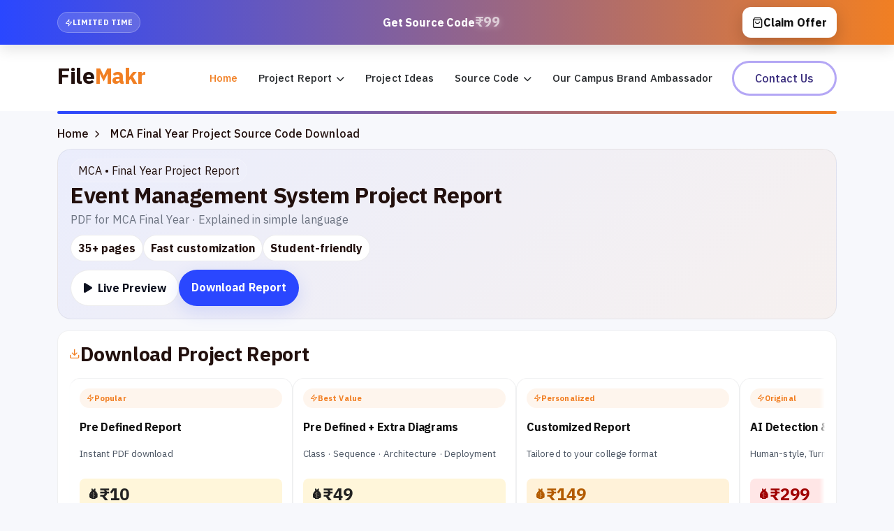

--- FILE ---
content_type: text/html; charset=utf-8
request_url: https://www.filemakr.com/mca-final-year-project-report-event-management-system
body_size: 24277
content:
<!DOCTYPE html>
<html lang="en">

<!-- Mirrored from dreamslms.dreamguystech.com/html/index.html by HTTrack Website Copier/3.x [XR&CO'2014], Tue, 17 Jan 2023 14:01:56 GMT -->
<head>
    <meta charset="utf-8">
    <meta name="viewport" content="width=device-width, initial-scale=1.0, user-scalable=yes">
  <!-- Global site tag (gtag.js) - Google Analytics -->

<!-- Facebook Pixel Code -->

<!-- Google tag (gtag.js) -->
<script async src="https://www.googletagmanager.com/gtag/js?id=AW-17121917391">
</script>
<script>
  window.dataLayer = window.dataLayer || [];
  function gtag(){dataLayer.push(arguments);}
  gtag('js', new Date());

  gtag('config', 'AW-17121917391');
</script>

<script>
  !function(f,b,e,v,n,t,s)
  {if(f.fbq)return;n=f.fbq=function(){n.callMethod?
  n.callMethod.apply(n,arguments):n.queue.push(arguments)};
  if(!f._fbq)f._fbq=n;n.push=n;n.loaded=!0;n.version='2.0';
  n.queue=[];t=b.createElement(e);t.async=!0;
  t.src=v;s=b.getElementsByTagName(e)[0];
  s.parentNode.insertBefore(t,s)}(window, document,'script',
  'https://connect.facebook.net/en_US/fbevents.js');
  fbq('init', '1189449807922713');
  fbq('track', 'PageView');
  </script>
  <noscript><img height="1" width="1" style="display:none"
  src="https://www.facebook.com/tr?id=1189449807922713&ev=PageView&noscript=1"
  /></noscript>
  
    <!-- End Facebook Pixel Code -->

    <!-- Begin Inspectlet Asynchronous Code -->
<script type="text/javascript">
  (function() {
  window.__insp = window.__insp || [];
  __insp.push(['wid', 1605242972]);
  var ldinsp = function(){
  if(typeof window.__inspld != "undefined") return; window.__inspld = 1; var insp = document.createElement('script'); insp.type = 'text/javascript'; insp.async = true; insp.id = "inspsync"; insp.src = ('https:' == document.location.protocol ? 'https' : 'http') + '://cdn.inspectlet.com/inspectlet.js?wid=1605242972&r=' + Math.floor(new Date().getTime()/3600000); var x = document.getElementsByTagName('script')[0]; x.parentNode.insertBefore(insp, x); };
  setTimeout(ldinsp, 0);
  })();
  </script>
  <!-- End Inspectlet Asynchronous Code -->



    <script async src="https://www.googletagmanager.com/gtag/js?id=UA-150389922-1"></script>
    <meta name=description content="Download the detailed Event Management System project report in PDF format. Ideal for MCA final year projects, It includes comprehensive documentation and source code."/>
        <meta name="abstract" content="Event Management System Project Report available for MCA final year students. Download the detailed project report in PDF format, including comprehensive documentation and source code for easy reference and implementation."/>
        <meta name=keywords content="Event Management System project report, PDF, Event Management System system, Event Management System software, MCA final year project report, Event Management System software project report, Filemakr"/>
        <link rel="alternate" hreflang="en" href="https://www.filemakr.com">
        <meta name=robots content="all,follow"/>
        <meta name=googlebot content="index, follow"/>
        <meta name=classification content="Event Management System project report, PDF, Event Management System system, Event Management System software, MCA final year project report, Event Management System software project report, Filemakr"/>
        <link rel="shortcut icon" type="images/x-icon" href="https://res.cloudinary.com/dggf8vl9p/image/upload/v1718627756/filemakr-project-file-creator-favicon_1_dqogst.avif" style="width:80px;" />
        <meta name=distribution content=Global />
        <meta name=author content="https://www.filemakr.com"/>
        <meta name=Language content=English />
        <meta name=rating content=general />
        <meta name=owner content=FileMakr />
        <meta name=document-type content=public />
        <meta name=revisit-after content=daily />
        <meta name=country content=India />
        <meta name=DC.title content="Event Management System Project Report | PDF for MCA Final Year"/>
        <meta property=og:title content="Event Management System Project Report | PDF for MCA Final Year"/>
        <meta property=og:type content="website"/>
        <meta property=og:url content="http://www.filemakr.com/mca-final-year-project-report-event-management-system"/>
        <meta property=og:image content="https://www.filemakr.com/images/ogimage.jpg"/>
        <meta property=og:site_name content="https://www.filemakr.com"/>
        <meta property=og:description content="Download the detailed Event Management System project report in PDF format. Ideal for MCA final year projects, It includes comprehensive documentation and source code."/>
        <meta property=og:locale content="en IN"/>
        <meta name="HandheldFriendly" content="true"/>
        <meta name="MobileOptimized" content="width"/>
        <meta property="og:site_name" content="Filemakr"/>
        <meta property="og:phone_number" content="+91-8319339945"/>
        <meta property="og:email" content="filemakr@gmail.com"/>
        <meta property="og:country-name" content="India"/>
       <link rel=canonical href="https://www.filemakr.com/mca-final-year-project-report-event-management-system">
      <title>Event Management System Project Report | PDF for MCA Final Year</title>
    
    
    
        
      <script type='application/ld+json'> 
        {
          "@context": "https://www.schema.org",
          "@type": "Organization",
          "name": "Event Management System Project Report | PDF for MCA Final Year",
          "url": "http://www.filemakr.com/mca-final-year-project-report-event-management-system",
          "logo": "https://res.cloudinary.com/dggf8vl9p/image/upload/v1718627756/filemakr-project-file-creator-favicon_1_dqogst.avif",
          "image": "https://res.cloudinary.com/dggf8vl9p/image/upload/v1718627756/filemakr-project-file-creator-favicon_1_dqogst.avif",
          "description": "Download the detailed Event Management System project report in PDF format. Ideal for MCA final year projects, It includes comprehensive documentation and source code.",
          "address": {
            "@type": "PostalAddress",
            "streetAddress": "Lohiya Bazar , Morena ( M.P. )",
            "addressLocality": "Morena",
            "addressRegion": "Madhya Pradesh",
            "postalCode": "476001",
            "addressCountry": "India"
          },
          "sameAs": [
            "https://www.facebook.com/FileMakr",
            "https://twitter.com/FileMakr",
            "https://instagram.com/filemakr/",
            "https://www.filemakr.com",
            "https://www.linkedin.com/company/filemakr/"
          ],
          "contactPoint": {
            "@type": "ContactPoint",
            "telephone": "+918319339945",
            "contactType": "general"
          },
          "mainEntityOfPage": {
            "@type": "WebPage",
            "@id": "http://localhost:3000/"
          },
          "aggregateRating": {
            "@type": "AggregateRating",
            "ratingValue": "4.8",
            "reviewCount": "1023"
          },
          "review": {
            "@type": "Review",
            "author": {
              "@type": "Person",
              "name": "Manisha Jain"
            },
            "datePublished": "2024-06-17",
            "reviewBody": "Thank you soo much Filemakr for  helping me in my project , i got my college project done at reasonable rate and ontime delivery .Also thankyou so much for project report .You save me. I highly recommend filemakr to all college students in need of semester projects and project report.",
            "reviewRating": {
              "@type": "Rating",
              "ratingValue": "5"
            }
          }
        }
        </script>
        
    
    
           <link rel="shortcut icon" type="image/x-icon" href="https://res.cloudinary.com/dggf8vl9p/image/upload/v1718627756/filemakr-project-file-creator-favicon_1_dqogst.avif" alt="FileMakr Logo" title="FileMakr Logo">
    
    
    <link rel="stylesheet" href="/design/css/bootstrap.min.css" defer>
    
    <link rel="stylesheet" href="/design/plugins/fontawesome/css/fontawesome.min.css" defer>
    <link rel="stylesheet" href="/design/plugins/fontawesome/css/all.min.css" defer>
    
    <link rel="stylesheet" href="/design/plugins/select2/css/select2.min.css">
    
    <link rel="stylesheet" href="/design/plugins/feather/feather.css">
    
    <link rel="stylesheet" href="/design/css/style.css">
    
    <link rel="preconnect" href="https://fonts.googleapis.com">
    <link rel="preconnect" href="https://fonts.gstatic.com" crossorigin>
    <!-- <link href="https://fonts.googleapis.com/css2?family=Alice&display=swap" rel="stylesheet">
     -->
     <link href="https://fonts.googleapis.com/css2?family=Alice&display=swap" rel="stylesheet" media="print" onload="this.media='all'">
 
    
    <style>
      body {
      font-family: "Alice", serif;
      font-weight: 400;
      font-style: normal;
    }
    
    </style>
    
    </head>

<body>

<div class="main-wrapper">

  <style>
   /* ---- Offer Bar (mobile-first, app-like) ---- */
.offer-bar{
   position: sticky;
  top: 0;
  z-index: 1020; width:100%;
  background:linear-gradient(90deg,var(--brandBlue),var(--brandOrange));
  color:#fff; box-shadow:0 6px 20px rgba(0,0,0,.12);
}

.app-nav{
  z-index: 1015;              /* below offcanvas (1045), above page content */
}

.wa-fab{
  z-index: 1016;              /* above bottom nav, but below offcanvas */
}

/* Optional: if you want the offer bar ABOVE a fixed-top navbar (1030),
   bump it slightly but keep it BELOW offcanvas (1045) */
.has-fixed-navbar .offer-bar { z-index: 1031; }

.offer-content{
  display:flex; align-items:center; gap:10px; padding:10px 0;
  justify-content:space-between; flex-wrap:wrap;
}
.offer-badge{
  display:inline-flex; align-items:center; gap:6px;
  background:rgba(255,255,255,.15); border:1px solid rgba(255,255,255,.25);
  color:#fff; font-weight:900; font-size:11px; padding:6px 10px; border-radius:999px;
}
.offer-copy{
  display:flex; align-items:baseline; gap:8px; color:#fff;
  font-weight:900; letter-spacing:-.01em;
}
.offer-title{ font-size:16px; }
.offer-price{ font-size:20px; line-height:1; }
.blink{
  display:inline-block;
  animation:blink 1s steps(2, start) infinite;
  text-shadow:0 2px 10px rgba(255,255,255,.5);
}
@keyframes blink { 50% { opacity:.35; } }

/* CTA button */
.offer-cta{
  display:inline-flex; align-items:center; gap:8px;
  background:#fff; color:#111; text-decoration:none; font-weight:900;
  padding:10px 14px; border-radius:12px; box-shadow:0 8px 22px rgba(0,0,0,.18);
}
.offer-cta:hover{ filter:brightness(.98); }

/* Dismiss */
.offer-dismiss{
  background:transparent; border:1px solid rgba(255,255,255,.35);
  color:#fff; width:36px; height:36px; border-radius:10px;
  display:inline-flex; align-items:center; justify-content:center;
}
.offer-dismiss:hover{ background:rgba(255,255,255,.12); }

/* Compact layout on very small screens */
@media (max-width:420px){
  .offer-content{ gap:8px; }
  .offer-title{ font-size:15px; }
  .offer-price{ font-size:30px; }
  .offer-cta{ flex:1; justify-content:center; }
}

/* Respect reduced motion */
@media (prefers-reduced-motion: reduce){
  .blink{ animation:none; }
}

  </style>

<div id="OfferBar" class="offer-bar" role="region" aria-label="Limited time offer">
  <div class="container">
    <div class="offer-content">
      <span class="offer-badge"><i class="feather-zap"></i> LIMITED TIME</span>

      <div class="offer-copy">
        <span class="offer-title">Get Source Code</span>
        <span class="offer-price"><strong class="blink">₹99</strong></span>
      </div>

      <a id="OfferCTA" class="offer-cta" href="/source-code">
        <i class="feather-shopping-bag"></i> Claim Offer
      </a>

      
    </div>
  </div>
</div>

<header class="header header-page">
    <div class="">
    <nav class="navbar navbar-expand-lg header-nav scroll-sticky">
        <div class="container">
            <div class="navbar-header" >
            <a id="mobile_btn" href="javascript:void(0);">
            <span class="bar-icon">
            <span></span>
            <span></span>
            <span></span>
            </span>
            </a>
            <a href="/" title="FileMakr: Project Report and Source Code for Final Year College Students" class="navbar-brand logo">
            <!-- <img src="https://res.cloudinary.com/dggf8vl9p/image/upload/v1718627756/filemakr-project-file-creator-favicon_1_dqogst.avif" style="width: 60px;" class="img-fluid" alt="Logo">
             -->
             <!-- FileMakr -->
             <h1>File<span style="color: #F17F23;">Makr</span></h1>
            
            </a>
            </div>
            <div class="main-menu-wrapper">
            <div class="menu-header">
            <a href="/" title="FileMakr: Project Report and Source Code for Final Year College Students" class="menu-logo">
            <!-- <img src="https://res.cloudinary.com/dggf8vl9p/image/upload/v1718627756/filemakr-project-file-creator-favicon_1_dqogst.avif" class="img-fluid" alt="Logo"> -->
            <h1>File<span style="color: #F17F23;">Makr</span></h1>
            
            </a>
            <a id="menu_close" class="menu-close" href="javascript:void(0);">
            <i class="fas fa-times"></i>
            </a>
            </div>
            <ul class="main-nav">
            <li class="active">
            <a href="/" title="FileMakr: Project Report and Source Code for Final Year College Students">Home</a>
            </li>
            <li class="has-submenu">
            <a href="#">Project Report <i class="fas fa-chevron-down"></i></a>
            <ul class="submenu">
              <li><a href="/btech-final-year-project-report" title="MCA Final Year Project Report — Filemakr">MCA</a></li>
              <li><a href="/mtech-final-year-project-report" title="M.Tech Final Year Project Report — Filemakr">M.TECH</a></li>
              <li><a href="/be-final-year-project-report" title="BE Final Year Project Report — Filemakr">BE</a></li>
              <li><a href="/me-final-year-project-report" title="ME Final Year Project Report — Filemakr">ME</a></li>
               <li><a href="/bca-final-year-project-report" title="BCA Final Year Project Report — Filemakr">BCA</a></li>
                                <li><a href="/mca-final-year-project-report" title="MCA Final Year Project Report — Filemakr">MCA</a></li>
                <li><a href="/bsc-final-year-project-report" title="BSc Final Year Project Report — Filemakr">BSc</a></li>
                <li><a href="/msc-final-year-project-report" title="MSc Final Year Project Report — Filemakr">MSc</a></li>

            </ul>
            </li>
            
            <li class="">
              <a href="/final-year-project-ideas" title="Top Final Year Project Ideas for College Students | FileMakr">Project Ideas</a>
              </li>
            
            
              <!-- <li class="">
                <a href="/source-code">Source Code</a>
                </li> -->

                <li class="has-submenu">
                  <a href="#">Source Code <i class="fas fa-chevron-down"></i></a>
                  <ul class="submenu">
            
          
              <li><a href="/source-code/php" title="Download PHP Projects with Source Code | FileMakr">PHP</a></li>
                   
          
              <li><a href="/source-code/node-js" title="Download Node.js Projects with Source Code | FileMakr">Node.js</a></li>
                   
          
              <li><a href="/source-code/python" title="Download Python Projects with Source Code | FileMakr">Python</a></li>
                   
          
              <li><a href="/source-code/codeigniter" title="Download CodeIgniter Projects with Source Code | FileMakr">CodeIgniter</a></li>
                   
          
              <li><a href="/source-code/machine-learning" title="Download Machine Learning Projects with Source Code | FileMakr">Machine Learning</a></li>
                   
                  </ul>
                  </li>
            
                      <li>
                <a href="/our-campus-brand-ambassador">Our Campus Brand Ambassador</a>
              </li>
            
            <!-- <li class="login-link">
            <a href="login.html">Login / Signup</a>
            </li> -->
            </ul>
            </div>
            <ul class="nav header-navbar-rht">
            <!-- <li class="nav-item">
            <a class="nav-link header-sign" href="login.html">Signin</a>
            </li> -->
            <li class="nav-item">
            <a class="nav-link header-login" href="/contact-us" title="Contact Us | FileMakr">Contact Us</a>
            </li>
            </ul>
            </div>
    </nav>
    </div>
    </header>
    


<link rel="preconnect" href="https://fonts.googleapis.com">
<link rel="preconnect" href="https://fonts.gstatic.com" crossorigin>
<link href="https://fonts.googleapis.com/css2?family=IBM+Plex+Sans:wght@400;500;600;700;800&family=Noto+Sans+Devanagari:wght@400;600;700&display=swap" rel="stylesheet">

<style>
  :root{
    --brandOrange:#F17F23;
    --brandBlue:#2A47FF;
    --ink:#0e1220;
    --muted:#6b7280;
    --bg:#f7f8fc;
    --card:#ffffff;
    --ring:rgba(42,71,255,0.25);
    --navH:64px;
    --font-heading:"IBM Plex Sans",ui-sans-serif,system-ui,-apple-system,"Segoe UI",Roboto,"Helvetica Neue",Arial,"Noto Sans","Noto Sans Devanagari",sans-serif;
    --font-body:"IBM Plex Sans",ui-sans-serif,system-ui,-apple-system,"Segoe UI",Roboto,"Helvetica Neue",Arial,"Noto Sans","Noto Sans Devanagari",sans-serif;
  }

  /* Global */
  html,body{font-family:var(--font-body);-webkit-font-smoothing:antialiased;-moz-osx-font-smoothing:grayscale;text-rendering:optimizeLegibility;letter-spacing:.005em;font-feature-settings:"tnum"1,"liga"1;}
  h1,h2,h3,h4,h5,h6,.page-hero h1,.side-title h4,.course-box h2,.app-nav a span,.cta-btn{font-family:var(--font-heading);letter-spacing:-.01em;}
  h1{font-weight:800;} h2{font-weight:700;} h3,h4{font-weight:600;}
  :lang(hi),[lang="hi"]{font-family:"Noto Sans Devanagari",var(--font-body);}
  :lang(hi) h1,:lang(hi) h2,:lang(hi) h3,[lang="hi"] h1,[lang="hi"] h2,[lang="hi"] h3{font-family:"Noto Sans Devanagari",var(--font-heading);letter-spacing:0;}

  /* Base */
  body{background:var(--bg);padding-bottom:calc(var(--navH) + env(safe-area-inset-bottom));}
  .brand-accent{height:4px;background:linear-gradient(90deg,var(--brandBlue),var(--brandOrange));border-radius:999px;margin-bottom:16px;}
  .breadcrumb-bar{background:transparent;padding:12px 0 0;}

  /* Hero */
  .page-hero{background:linear-gradient(135deg,rgba(42,71,255,.06),rgba(241,127,35,.06));border:1px solid rgba(14,18,32,.06);border-radius:20px;padding:22px 18px;}
  .page-hero h1{margin:0 0 6px;color:var(--ink);}
  .page-hero p{color:var(--muted);margin:0;}

  /* WhatsApp CTA strip */
  .cta-strip{margin-top:12px;background:linear-gradient(90deg,var(--brandBlue),var(--brandOrange));color:#fff;border-radius:16px;display:flex;align-items:center;gap:12px;padding:12px 14px;flex-wrap:wrap;}
  .cta-strip strong{font-weight:900}
  .cta-btn{margin-left:auto;display:inline-flex;align-items:center;gap:8px;background:#fff;color:#111;border:none;border-radius:999px;padding:10px 14px;font-weight:800;text-decoration:none;box-shadow:0 6px 18px rgba(0,0,0,.12);}

  /* Toolbar */
  .toolbar{margin-top:16px;background:var(--card);border:1px solid rgba(14,18,32,.06);border-radius:16px;padding:12px;}
  .search-group{position:relative;width:100%;}
  .search-group .feather-search{position:absolute;left:12px;top:50%;transform:translateY(-50%);pointer-events:none;opacity:.7;}
  .search-input{padding-left:38px;border-radius:12px;border:1px solid rgba(14,18,32,.08);height:44px;background:#fff;transition:border .2s,box-shadow .2s;}
  .search-input:focus{border-color:var(--brandBlue);box-shadow:0 0 0 4px var(--ring);outline:none;}
  .search-input::placeholder{color:#c2391b;}
  .sort-select{border:1px solid rgba(14,18,32,.08);border-radius:10px;height:40px;padding:0 12px;}

  /* Includes section */
  .inc-wrap{margin-top:16px;background:var(--card);border:1px solid rgba(14,18,32,.06);border-radius:16px;padding:16px;}
  .section-title{display:flex;align-items:center;gap:8px;margin:0 0 12px}
  .section-title h3{margin:0;font-weight:800;}
  .inc-grid{display:grid;grid-template-columns:repeat(2,minmax(0,1fr));gap:10px;}
  @media(min-width:768px){.inc-grid{grid-template-columns:repeat(4,1fr);}}
  .inc-item{display:flex;align-items:center;gap:10px;padding:10px 12px;border:1px solid rgba(14,18,32,.06);border-radius:12px;background:#fff;}
  .inc-item i{color:var(--brandBlue);}
  .inc-item span{font-weight:600;color:#111;}

  /* Most Demanding */
  .md-wrap{margin-top:16px;background:var(--card);border:1px solid rgba(14,18,32,.06);border-radius:16px;padding:16px;}
  .h-scroll{display:flex;gap:12px;overflow-x:auto;padding-bottom:6px;scroll-snap-type:x mandatory;}
  .md-card{min-width:260px;scroll-snap-align:start;background:#fff;border:1px solid rgba(14,18,32,.06);border-radius:14px;padding:14px;transition:transform .15s,box-shadow .15s,border-color .15s;}
  .md-card:hover{transform:translateY(-2px);box-shadow:0 8px 24px rgba(14,18,32,.08);border-color:rgba(42,71,255,.25);}
  .md-card h4{font-size:16px;font-weight:800;margin:0 0 6px;}
  .md-card p{margin:0 0 10px;color:#4b5563;display:-webkit-box;-webkit-line-clamp:2;-webkit-box-orient:vertical;overflow:hidden;}
  .md-card a{font-weight:800;text-decoration:none}
  .md-card a:hover{text-decoration:underline}


  /* Most Demanding — mobile app style */
.md-app .h-scroll{
  padding: 6px 8px 12px 8px;             /* small inner gutters */
  -webkit-mask-image: linear-gradient(to right, transparent 0, #000 8px, #000 calc(100% - 8px), transparent 100%);
  mask-image: linear-gradient(to right, transparent 0, #000 8px, #000 calc(100% - 8px), transparent 100%);
}


.md-app .h-scroll .md-item{
  min-width: calc(100% - 72px);          /* leave ~72px for next-card peek */
}

.md-app .h-scroll .md-item-new{
  min-width: calc(100% - 72px);          /* leave ~72px for next-card peek */
}


@media (min-width: 576px){
  .md-app .h-scroll .md-item{
    min-width: calc(100% - 96px);        /* leave a wider peek */
  }
}


@media (min-width: 576px){
  .md-app .h-scroll .md-item-new{
    min-width: calc(100% - 96px);        /* leave a wider peek */
  }
}

/* desktop/tablet: go back to fixed card widths */
@media (min-width: 768px){
  .md-app .h-scroll .md-item{
    min-width: 320px;                    /* your original desktop width */
  }
}


@media (min-width: 768px){
  .md-app .h-scroll .md-item-new{
    min-width: 320px;                    /* your original desktop width */
  }
}

.md-app .h-scroll::-webkit-scrollbar{ display:none; }

.md-item{
  scroll-snap-align:start;
  min-width:84vw; max-width:360px; /* app-like card width */
  background:#fff; border:1px solid rgba(14,18,32,.06);
  border-radius:16px; padding:14px;
  box-shadow:0 1px 2px rgba(14,18,32,.04);
  display:flex; flex-direction:column; gap:8px;
  transition:transform .15s, box-shadow .15s, border-color .15s;
   display: flex;
  flex-direction: column;
  min-height: 210px;
  justify-content: space-between; /* Pushes button to bottom */
  height: 100%; /* Makes all cards equal height */
}



.md-item-new{
  scroll-snap-align:start;
  min-width:84vw; max-width:360px; /* app-like card width */
  background:#fff; border:1px solid rgba(14,18,32,.06);
  border-radius:16px; padding:14px;
  box-shadow:0 1px 2px rgba(14,18,32,.04);
  display:flex; flex-direction:column; gap:8px;
  transition:transform .15s, box-shadow .15s, border-color .15s;
   display: flex;
  flex-direction: column;
  min-height: 270px;
  justify-content: space-between; /* Pushes button to bottom */
  height: 100%; /* Makes all cards equal height */
}

@media(min-width:768px){ .md-item{ min-width:320px; } }
@media(min-width:768px){ .md-item-new{ min-width:320px; } }
.md-item:hover{ transform:translateY(-2px); box-shadow:0 8px 24px rgba(14,18,32,.08); border-color:rgba(42,71,255,.25); }
.md-item-new:hover{ transform:translateY(-2px); box-shadow:0 8px 24px rgba(14,18,32,.08); border-color:rgba(42,71,255,.25); }


.md-chip{
  display:inline-flex; align-items:center; gap:6px;
  font-size:11px; font-weight:800;
  padding:6px 10px; border-radius:999px;
  background:rgba(241,127,35,.08); color:var(--brandOrange);
}

.md-title{ font-size:16px; font-weight:800; margin:0; color:#111; }
.md-desc{
  margin:0; color:#4b5563; font-size:13.5px;
  display:-webkit-box; -webkit-line-clamp:2; -webkit-box-orient:vertical; overflow:hidden;
}

.md-actions{ display:flex; gap:8px; margin-top:6px; }
.md-btn{
  height:42px; border-radius:12px; padding:0 14px;
  display:inline-flex; align-items:center; justify-content:center; gap:8px;
  font-weight:900; text-decoration:none; white-space:nowrap; flex:1;
  
}


/* Price Styling */
.md-price {
  font-size: 1.5rem;
  font-weight: 700;
  color: var(--brandDark, #222);
  background: rgba(255, 193, 7, 0.15); /* soft gold glow */
  padding: 4px 12px;
  border-radius: 8px;
  display: inline-flex;
  align-items: center;
  gap: 4px;
  margin-top: 8px;
  transition: background 0.3s ease, transform 0.2s ease;
}

.md-price::before {
  content: "💰";
  font-size: 1rem;
}

.md-item:hover .md-price {
  background: rgba(255, 193, 7, 0.25);
  transform: scale(1.05);
}

/* Different tones for plans */
.md-price.warn {
  background: rgba(255, 165, 0, 0.15);
  color: #b35b00;
}

.md-price.danger {
  background: rgba(255, 87, 87, 0.15);
  color: #a00000;
}

.md-btn-light{
 background:var(--brandBlue); color:#fff; border-color:var(--brandBlue);
}
.md-btn-light:hover{ border-color:var(--brandBlue); box-shadow:0 0 0 3px var(--ring); }
.md-btn-wa{
  background:#25D366; color:#fff; border:1px solid #1fb257;
  box-shadow:0 8px 24px rgba(0,0,0,.12);
}
.md-btn-wa:hover{ filter:brightness(.98); }

  /* Cards (main grid) */
  .course-box{background:var(--card);border:1px solid rgba(14,18,32,.06);border-radius:16px;padding:16px;height:100%;transition:transform .15s,box-shadow .15s,border-color .2s;box-shadow:0 1px 2px rgba(14,18,32,.04);}
  .course-box:hover{transform:translateY(-2px);box-shadow:0 8px 24px rgba(14,18,32,.08);border-color:rgba(42,71,255,.25);}
  .course-box h2{font-size:18px;font-weight:800;line-height:1.3;margin:0 0 6px;}
  .course-box p{color:#4b5563;margin:0 0 12px;display:-webkit-box;-webkit-line-clamp:3;-webkit-box-orient:vertical;overflow:hidden;}
  .link-arrow{font-weight:800;text-decoration:none;color:#F17F23}
  .link-arrow:hover{text-decoration:underline}

  /* Sidebar */
  .sticky-side{position:sticky;top:92px}
  .side-card{background:var(--card);border:1px solid rgba(14,18,32,.06);border-radius:16px;padding:16px;margin-bottom:12px;}
  .side-title{display:flex;align-items:center;gap:8px;margin:0 0 8px}
  .side-title h4{font-weight:900;font-size:16px;margin:0}
  .qa-list{display:grid;gap:8px}
  .qa-item{display:flex;align-items:center;gap:12px;padding:12px;border-radius:14px;text-decoration:none;border:1px solid rgba(14,18,32,.06);background:#fff;}
  .qa-item:hover{border-color:var(--brandBlue);box-shadow:0 0 0 3px var(--ring)}
  .qa-item .qa-text{display:flex;flex-direction:column}
  .qa-item .qa-text strong{color:#111}
  .qa-item .qa-text span{color:var(--muted);font-size:12px}

  /* Empty state */
.empty-pro{
  border-style:solid;
  border-color:rgba(14,18,32,0.08);
  border-width:1px;
  border-radius:16px;
  background:#fff;
}
.empty-head{ text-align:center; margin-bottom:12px; }
.icon-wrap{
  width:48px;height:48px;border-radius:12px;margin:0 auto 8px;
  display:flex;align-items:center;justify-content:center;
  background:linear-gradient(90deg,var(--brandBlue),var(--brandOrange));color:#fff;
}
.empty-head h3{ font-weight:900; margin:0 0 4px; }
.empty-head p{ color:var(--muted); margin:0; }

.empty-action{
  display:flex;flex-direction:column;gap:10px;align-items:stretch;
  max-width:560px;margin:12px auto 8px;
}
.empty-input{
  height:46px;border-radius:12px;border:1px solid rgba(14,18,32,0.12);
  padding:10px 12px; transition:box-shadow .2s,border .2s;
}
.empty-input:focus{ border-color:var(--brandBlue); box-shadow:0 0 0 4px var(--ring); outline:none; }
.empty-input::placeholder{ color:#c2391b; }

.wa-cta{
  display:inline-flex;align-items:center;justify-content:center;gap:8px;
  height:46px;border-radius:999px;
  background:#25D366;color:#fff;text-decoration:none;font-weight:900;
  box-shadow:0 8px 24px rgba(0,0,0,.15); position:relative;
}
.wa-cta:hover{ filter:brightness(.98); }

.empty-points{
  display:flex;flex-wrap:wrap;gap:8px;justify-content:center;
  list-style:none;margin:12px 0 0;padding:0;
}
.empty-points li{
  display:inline-flex;align-items:center;gap:8px;
  padding:8px 12px;border:1px solid rgba(14,18,32,0.08);
  border-radius:999px;background:#fff;color:#111;font-weight:700;
  font-size:12px;
}
.empty-points i{ color:var(--brandBlue); }

/* a11y helper */
.visually-hidden{
  position:absolute!important;height:1px;width:1px;overflow:hidden;
  clip:rect(1px,1px,1px,1px);white-space:nowrap;
}
  /* WhatsApp FAB */
  .wa-fab{position:fixed;right:18px;bottom:calc(var(--navH) + 18px);z-index:9999;background:#25D366;color:#fff;border:none;border-radius:999px;padding:12px 18px;font-weight:900;display:flex;align-items:center;gap:8px;box-shadow:0 8px 24px rgba(0,0,0,.15);text-decoration:none;}
  .pulse{position:absolute;inset:-8px;border-radius:999px;border:2px solid rgba(37,211,102,.4);animation:pulse 1.8s infinite;}
  @keyframes pulse{0%{transform:scale(.9);opacity:.85}100%{transform:scale(1.1);opacity:0}}

  /* Bottom app navigation */
  .app-nav{position:fixed;left:0;right:0;bottom:0;height:var(--navH);z-index:9998;background:rgba(255,255,255,.85);backdrop-filter:saturate(180%) blur(10px);border-top:1px solid rgba(14,18,32,.08);display:flex;align-items:center;justify-content:space-around;padding-bottom:env(safe-area-inset-bottom);}
  .app-nav a{text-decoration:none;color:#111;display:flex;flex-direction:column;align-items:center;gap:4px;font-size:11px;font-weight:700;min-width:64px;}
  .app-nav a.active{color:#F17F23}
  .app-nav i{font-size:18px;line-height:1}
  @media(min-width:992px){.app-nav{display:none}.wa-fab{bottom:18px;}}


/* Mobile-app empty state */
.empty-app{
  border:1px solid rgba(14,18,32,0.08);
  border-radius:16px;
  background:#fff;
  padding:14px 14px 16px;
}
.empty-app .empty-topbar{
  height:4px;
  background:linear-gradient(90deg,var(--brandBlue),var(--brandOrange));
  border-radius:999px;
  margin-bottom:10px;
}
.empty-app .icon-wrap-sm{
  width:40px;height:40px;border-radius:10px;margin:0 auto 8px;
  display:flex;align-items:center;justify-content:center;
  background:rgba(42,71,255,0.12);color:var(--brandBlue);
}
.empty-app .empty-title{
  text-align:center;font-weight:900;margin:0 0 2px;color:#111;
}
.empty-app .empty-subtitle{
  text-align:center;color:var(--muted);margin:0;font-size:14px;
}

/* Input + button stack (mobile-first) */
.empty-app .empty-action{
  display:flex;flex-direction:column;gap:10px;margin:12px 0 8px;
}
.empty-app .empty-field{
  display:flex;align-items:center;gap:8px;
  border:1px solid rgba(14,18,32,0.12);border-radius:12px;
  padding:0 12px;height:48px;background:#fff;
}
.empty-app .empty-field i{color:var(--brandBlue);}
.empty-app .empty-field input{
  border:none;outline:none;width:100%;height:100%;
  font-weight:600;background:transparent;
}
.empty-app .empty-field input::placeholder{color:#c2391b;}

.empty-app .wa-cta{
  height:48px;border-radius:12px;width:100%;
  display:inline-flex;align-items:center;justify-content:center;gap:8px;
  background:#25D366;color:#fff;text-decoration:none;font-weight:900;
  box-shadow:0 8px 24px rgba(0,0,0,.15);position:relative;
}
.empty-app .wa-cta:hover{filter:brightness(.98);}

/* Assurances as compact chips */
.empty-app .empty-assure{
  display:flex;flex-wrap:wrap;gap:8px;justify-content:center;margin-top:8px;
}
.empty-app .chip{
  display:inline-flex;align-items:center;gap:6px;
  padding:8px 10px;border-radius:999px;
  background:#f7f8fc;border:1px solid rgba(14,18,32,0.08);
  font-weight:700;font-size:12px;color:#111;
}
.empty-app .chip i{color:var(--brandBlue);}

/* Larger layout enhances spacing automatically */
@media(min-width:768px){
  .empty-app{padding:18px;}
  .empty-app .empty-action{flex-direction:row}
  .empty-app .empty-field{flex:1}
  .empty-app .wa-cta{width:auto;padding:0 16px}
}


</style>

<!-- ====== Styles (scoped) ====== -->
<style>
/* ===== Premium UI mapped to FileMakr brand tokens ===== */
/* Assumes your brand :root is already defined (brandBlue, brandOrange, ink, bg, card, ring, muted) */

body{ background:var(--bg); }
.container-narrow{ max-width:1120px; margin:0 auto; }

.shadow-soft{ box-shadow:0 6px 18px rgba(14,18,32,.06); }
.card-surface{
  background:var(--card);
  border:1px solid rgba(14,18,32,.08);
  border-radius:16px;
  padding:1rem;
}

/* Pills */
.pill{
  display:inline-flex; align-items:center; gap:.5rem;
  padding:.5rem .9rem; border-radius:999px;
  background:#f3f4f6; border:1px solid transparent;
  color:var(--ink); text-decoration:none; font-weight:700; white-space:nowrap; transition:.2s;
}
.pill:hover{ background:#eef2f7; }
.pill.active{
  background:#fff; color:var(--brandBlue);
  border-color:var(--brandBlue);
  box-shadow:0 4px 14px rgba(42,71,255,.15);
}

/* Buttons */
.btn-brand{
  background:var(--brandBlue); color:#fff;
  border-radius:999px; border:0; padding:.8rem 1.1rem; font-weight:800;
  box-shadow:0 8px 24px rgba(42,71,255,.15);
}
.btn-brand:hover{ filter:brightness(.98); }
.btn-outline{
  background:#fff; color:var(--ink);
  border:1px solid rgba(14,18,32,.08);
  border-radius:999px; padding:.8rem 1.1rem; font-weight:800;
}
.btn-outline:hover{ border-color:var(--brandBlue); box-shadow:0 0 0 4px var(--ring); }



.badge-soft{
  background:rgba(255,255,255,.08);
  border:1px solid rgba(255,255,255,.18);
  padding:.35rem .6rem; border-radius:999px;
}
.media-thumb{ border-radius:12px; overflow:hidden; border:1px solid rgba(255,255,255,.15); }

/* Pricing option cards */
.option-card{
  border-radius:16px; border:1px solid rgba(14,18,32,.08);
  background:#fff; padding:1rem; transition:.2s;
}
.option-card:hover{ box-shadow:0 10px 28px rgba(14,18,32,.10); transform:translateY(-2px); }
.option-title{ font-weight:800; margin:0; color:var(--ink); }
.tiny{ font-size:.85rem; color:var(--muted); }

/* Chips */
.chips{ display:flex; gap:.5rem; flex-wrap:wrap; }
.chip{
  font-size:.8rem; padding:.3rem .6rem;
  background:#f7f8fc; color:var(--ink);
  border-radius:999px; border:1px solid rgba(14,18,32,.08);
  font-weight:800;
}

/* Tabs */
.tab-content.card-surface{ padding:1rem; }
.nav-tabs{ border:0; margin:0; }
.nav-tabs .nav-link{
  border:1px solid rgba(14,18,32,.08) !important;
  border-radius:999px; margin-right:.4rem; color:var(--ink); font-weight:800;
}
.nav-tabs .nav-link.active{
  background:#fff; color:var(--brandBlue);
  border-color:var(--brandBlue) !important;
  box-shadow:0 6px 18px rgba(42,71,255,.15);
}

/* Lists */
.list-clean{ list-style:none; padding-left:0; margin:0; }
.list-clean li{ padding:.5rem .25rem; border-bottom:1px dashed rgba(14,18,32,.12); }
.list-clean li:last-child{ border-bottom:0; }

/* Utilities */
.muted{ color:var(--muted); }
.rounded-xl{ border-radius:16px; }
.gap-6{ gap:1.5rem; }
.w-100{ width:100%; }
.pointer{ cursor:pointer; }
.sticky-side{ position:sticky; top:92px; }


/* ===== Pro hero layout (clean, spacious) ===== */




</style>

<!-- table of contents -->
<style>
 /* Container */
.toc.pro{ border:1px solid rgba(14,18,32,.08); border-radius:16px; overflow:hidden; }

/* Header */
.toc-head{
  display:grid; grid-template-columns:120px 1fr; gap:8px;
  background:rgba(42,71,255,.06);
  border-bottom:1px solid rgba(14,18,32,.08);
  padding:.65rem .9rem; color:var(--muted);
  font-weight:900; text-transform:uppercase; font-size:.78rem; letter-spacing:.04em;
}
.toc-col.sno{ white-space:nowrap; }

/* Chapter header row */
.toc-chapter{ border-top:1px solid rgba(14,18,32,.06); }
.toc-chapter:first-of-type{ border-top:0; }

.toc-chapter-head{
  width:100%; background:#f9fbff; border:0; text-align:left;
  display:grid; grid-template-columns:120px 1fr 24px; gap:8px;
  padding:.7rem .9rem; align-items:center; cursor:pointer;
}
.toc-ch-label{ font-weight:800; color:#111; }
.toc-ch-title{ font-weight:900; color:#111; }
.toc-ch-caret{ color:#9aa1ae; transition:.2s transform ease; }
.toc-chapter-head[aria-expanded="true"] .toc-ch-caret{ transform:rotate(180deg); }

/* Items */
.toc-list{ margin:0; padding:.25rem .9rem .6rem; list-style:none; }
.toc-row{
  display:grid; grid-template-columns:120px 1fr; gap:8px;
  padding:.48rem 0; border-bottom:1px dashed rgba(14,18,32,.08);
}
.toc-row:last-child{ border-bottom:0; }
.toc-col.idx{
  position:relative; padding-left:1rem;
}
.toc-col.idx::before{
  content:""; position:absolute; left:.25rem; top:50%; transform:translateY(-50%);
  width:6px; height:6px; border-radius:999px; background:rgba(42,71,255,.35);
}

/* Density + hover */
.toc-row:hover .toc-col.idx{ color:#0e1220; }
.toc-chapter-head:hover{ background:#f2f6ff; }

/* Mobile */
@media (max-width:575.98px){
  .toc-head, .toc-row, .toc-chapter-head{ grid-template-columns:88px 1fr !important; }
  .toc-ch-caret{ display:none; } /* less noise on tiny screens */
}

</style>



<!-- description -->


<style>
  /* Description tab — premium, uncluttered */
#pane-description .desc-intro{
  border:1px solid rgba(14,18,32,.08);
  border-radius:14px; padding:12px; background:#fff; margin-bottom:12px;
}
#pane-description .desc-intro p{ margin:0; color:#111; }

#pane-description .desc-block{ margin-top:14px; }
#pane-description .desc-heading{
  margin:0 0 8px; font-weight:900; color:#111; font-size:1rem;
}

#pane-description .desc-check{
  list-style:none; margin:0; padding:0; display:grid; gap:8px;
}
#pane-description .desc-check li{
  display:flex; align-items:flex-start; gap:8px; background:#fff;
  border:1px solid rgba(14,18,32,.08); border-radius:12px; padding:10px 12px;
}
#pane-description .desc-check i{ color:var(--brandBlue); margin-top:2px; }

#pane-description .desc-grid{
  display:grid; gap:10px;
  grid-template-columns:repeat(2, minmax(0,1fr));
}
@media (min-width: 768px){
  #pane-description .desc-grid{ grid-template-columns:repeat(3, minmax(0,1fr)); }
}
#pane-description .desc-item{
  display:flex; gap:10px; align-items:flex-start;
  border:1px solid rgba(14,18,32,.08); border-radius:12px; background:#fff; padding:10px 12px;
}
#pane-description .desc-item i{
  color:var(--brandBlue); font-size:18px; line-height:1; margin-top:2px;
}
#pane-description .desc-item strong{ display:block; color:#111; }
#pane-description .desc-item span{ display:block; color:var(--muted); font-size:.9rem; }

#pane-description .desc-note{
  display:flex; gap:8px; align-items:flex-start; margin-top:14px;
  padding:10px 12px; border-radius:12px;
  background:linear-gradient(90deg, rgba(42,71,255,.06), rgba(241,127,35,.06));
  border:1px solid rgba(14,18,32,.06);
}
#pane-description .desc-note i{ color:var(--brandBlue); margin-top:2px; }


/* Quick facts */
.facts{ display:grid; grid-template-columns:repeat(3,minmax(0,1fr)); gap:10px; margin-top:10px; }
@media (max-width:767.98px){ .facts{ grid-template-columns:1fr; } }
.fact{
  background:#fff; border:1px solid rgba(14,18,32,.08); border-radius:12px; padding:10px 12px;
  display:flex; gap:10px; align-items:flex-start;
}
.fact i{ color:var(--brandBlue); margin-top:2px; }
.fact b{ display:block; color:#111; }
.fact span{ color:var(--muted); font-size:.92rem; }


/* Horizontal "peek" tab slider */
.tabslider{
  position:relative; margin-bottom:10px;
  padding:0 8px; /* small gutter so next tab peeks */
  /* mask creates soft edges and shows a hint of the next tab */
  -webkit-mask-image: linear-gradient(to right, transparent 0, #000 10px, #000 calc(100% - 38px), transparent 100%);
  mask-image: linear-gradient(to right, transparent 0, #000 10px, #000 calc(100% - 38px), transparent 100%);
}
.pro-tabs{
  display:flex; flex-wrap:nowrap; gap:8px; overflow-x:auto; scrollbar-width:none;
  border:0; padding:6px 0;
  scroll-snap-type:x mandatory;
}
.pro-tabs::-webkit-scrollbar{ display:none; }
.pro-tabs .nav-item{ flex:0 0 auto; scroll-snap-align:center; }

.pro-tabs .nav-link{
  display:inline-flex; align-items:center; gap:8px;
  height:40px; padding:0 14px; border-radius:999px;
  background:#fff; color:#111; font-weight:800;
  border:1px solid rgba(14,18,32,.10)!important;
  box-shadow:0 1px 2px rgba(14,18,32,.04);
  transition:box-shadow .15s, border-color .15s, transform .06s;
}
.pro-tabs .nav-link i{ opacity:.85; }
.pro-tabs .nav-link:active{ transform:translateY(1px); }
.pro-tabs .nav-link:hover{ border-color:var(--brandBlue); }

.pro-tabs .nav-link.active{
  color:var(--brandBlue);
  border-color:var(--brandBlue)!important;
  box-shadow:0 6px 18px rgba(42,71,255,.15);
  background:#fff;
}

/* active underline that glides under the active pill */
.tab-underline{
  position:absolute; left:12px; bottom:-2px; height:3px; width:64px;
  background:linear-gradient(90deg,var(--brandBlue),var(--brandOrange));
  border-radius:999px; transition:left .25s ease,width .25s ease;
}

/* Desktop: center the tab row and soften the peek */
@media (min-width:992px){
  .tabslider{ -webkit-mask-image:none; mask-image:none; }
  .pro-tabs{ justify-content:flex-start; }
}


</style>


<style>
  /* Layout */
.pro-hero{background:linear-gradient(135deg,rgba(42,71,255,.06),rgba(241,127,35,.06));
  border:1px solid rgba(14,18,32,.06); border-radius:20px; padding:18px;}
.pro-hero-grid{display:grid; gap:18px; align-items:center;
  grid-template-columns:1.2fr .8fr;}
@media(max-width:992px){ .pro-hero-grid{grid-template-columns:1fr} }

.pro-hero-title{margin:.25rem 0; font-weight:900}
.pro-hero-sub{color:var(--muted); margin:0}
.pro-hero-chips{display:flex;gap:8px;flex-wrap:wrap;list-style:none;padding:0;margin:10px 0 12px}
.pro-hero-chips li{padding:6px 10px;border-radius:999px;background:#fff;border:1px solid rgba(14,18,32,.08);font-weight:800}
.pro-hero-ctas{display:flex;gap:8px;flex-wrap:wrap}

/* Poster */
.thumb{position:relative; width:100%; aspect-ratio:16/9; border:1px solid rgba(14,18,32,.08);
  border-radius:14px; overflow:hidden; padding:0; background:#fff; cursor:pointer}
.thumb-img{width:100%; height:100%; object-fit:cover; display:block}
.thumb-play{position:absolute; inset:auto auto 12px 12px; display:inline-flex; align-items:center;
  gap:8px; padding:8px 12px; border-radius:999px; background:#fff; font-weight:900;
  border:1px solid rgba(14,18,32,.08); box-shadow:0 6px 18px rgba(0,0,0,.08)}
.thumb:hover{box-shadow:0 10px 28px rgba(14,18,32,.10); transform:translateY(-1px)}

/* Modal */
.preview-modal{position:fixed; inset:0; background:rgba(14,18,32,.55); display:none; z-index:10000;
  align-items:center; justify-content:center; padding:18px}
.preview-modal.is-open{display:flex}
.preview-dialog{width:min(1200px,500px); background:#fff; border-radius:16px; overflow:hidden;
  box-shadow:0 18px 60px rgba(14,18,32,.25); position:relative;height:500px}
.preview-close{position:absolute; top:10px; right:10px; border:1px solid rgba(14,18,32,.12);
  background:#fff; border-radius:10px; padding:6px 8px; cursor:pointer}
.preview-frame{position:relative; width:100%; aspect-ratio:16/9; background:#000;height:500px}
.preview-skeleton{position:absolute; inset:0; background:
  linear-gradient(90deg,#f5f7ff 25%,#eef2ff 37%,#f5f7ff 63%);
  animation:shimmer 1.4s infinite; }
@keyframes shimmer{0%{transform:translateX(-30%)} 100%{transform:translateX(30%)}}

.preview-iframe{position:absolute; inset:0; width:100%; height:100%; border:0}

</style>

<!-- ====== Breadcrumb ====== -->
<div class="container">
  <div class="brand-accent"></div>

  <nav aria-label="breadcrumb" class="page-breadcrumb mb-2">
    <ol class="breadcrumb">
      <li class="breadcrumb-item">
        <a href="/" title="FileMakr: Project Report and Source Code for Final Year College Students">Home</a>
      </li>
      <li class="breadcrumb-item active" aria-current="page">MCA Final Year Project Source Code Download</li>
    </ol>
  </nav>


  <style>
    .thumb-live {
  position: relative;
  width: 100%;
  aspect-ratio: 16/9;
  border: none;
  border-radius: 12px;
  overflow: hidden;
  cursor: pointer;
  padding: 0;
  display: block;
}

.thumb-bg {
  background: url('/design/img/video.jpg') center/cover no-repeat;
  width: 100%;
  height: 100%;
  filter: blur(6px) brightness(0.6);
  transform: scale(1.05);
}

.thumb-overlay {
  position: absolute;
  inset: 0;
  background: linear-gradient(180deg, rgba(0,0,0,0.3) 0%, rgba(0,0,0,0.5) 100%);
}

.thumb-content {
  position: absolute;
  top: 50%; left: 50%;
  transform: translate(-50%, -50%);
  display: flex;
  flex-direction: column;
  align-items: center;
  gap: 6px;
}

.thumb-icon {
  font-size: 42px;
  color: white;
  background: rgba(0,0,0,0.5);
  padding: 14px;
  border-radius: 50%;
  transition: background 0.3s ease;
}

.thumb-text {
  font-size: 1.1rem;
  font-weight: 600;
  color: white;
  letter-spacing: 0.5px;
}

.thumb-live:hover .thumb-icon {
  background: rgba(255,255,255,0.2);
}

  </style>

<!-- ====== Hero (Product Header with Price/Preview/Download) ====== -->
<section class="product-hero pro-hero">
  <div class="pro-hero-grid">
    <!-- Copy -->
    <div class="pro-hero-left">
      <span class="badge-soft">MCA • Final Year Project Report</span>
      <h1 class="pro-hero-title">Event Management System Project Report</h1>
      <p class="pro-hero-sub">PDF for MCA Final Year · Explained in simple language</p>

      <ul class="pro-hero-chips">
        <li>35+ pages</li><li>Fast customization</li><li>Student-friendly</li>
      </ul>

      <div class="pro-hero-ctas">
        <button class="btn-outline" data-preview>
          <i class="fa-solid fa-play me-1"></i> Live Preview
        </button>
        <a class="btn-brand edit"
           id="16"
           seo_name="event-management-system">Download Report</a>
      </div>
    </div>

    <!-- Poster (lightweight) -->
    <div class="pro-hero-right">
      <button class="thumb thumb-live" data-preview aria-label="Open live preview">
  <div class="thumb-bg"></div>
  <div class="thumb-overlay"></div>
  <div class="thumb-content">
    <i class="fa-solid fa-play thumb-icon"></i>
    <span class="thumb-text">Live Preview</span>
  </div>
</button>

    </div>
  </div>
</section>

<!-- Preview modal (iframe injected on open) -->
<div class="preview-modal" id="PreviewModal" aria-hidden="true">
  <div class="preview-dialog" role="dialog" aria-modal="true" aria-label="Live Preview">
    <button class="preview-close" data-close aria-label="Close"><i class="feather-x"></i></button>
    <div class="preview-frame">
      <!-- skeleton until iframe mounts -->
      <div class="preview-skeleton"></div>
    </div>
  </div>
</div>

<noscript>
  <p style="text-align:center;margin-top:8px">
    <a href="https://online.visual-paradigm.com/share/book/sample-project-report-1uzumhkivv" target="_blank" rel="noopener">
      Open Live Preview
    </a>
  </p>
</noscript>





 <section class="md-wrap md-app">
  <div class="section-title">
    <i class="feather-download" style="color:var(--brandOrange)"></i>
    <h3>Download Project Report</h3>
  </div>
  <div class="h-scroll" id="MostDemanding" aria-label="Popular reports"></div>
</section>


<!-- ====== Smart Filter + Search (for related reports) ====== -->


<!-- ====== Tabs: Overview / Includes / Description / Chapters ====== -->
<section class="md-wrap md-app">
  <div class="row g-2 align-items-center">
    <div class="tabslider" aria-label="Report sections">
  <ul class="nav pro-tabs" id="reportTabs" role="tablist">
    <li class="nav-item" role="presentation">
      <button class="nav-link active" id="tab-overview"
              data-bs-toggle="tab" data-bs-target="#pane-description" type="button" role="tab">
        <i class="feather-info"></i> Overview
      </button>
    </li>
    <li class="nav-item" role="presentation">
      <button class="nav-link" id="tab-includes"
              data-bs-toggle="tab" data-bs-target="#pane-includes" type="button" role="tab">
        <i class="feather-box"></i> What’s Included
      </button>
    </li>
    <li class="nav-item" role="presentation">
      <button class="nav-link" id="tab-chapters"
              data-bs-toggle="tab" data-bs-target="#pane-chapters" type="button" role="tab">
        <i class="feather-list"></i> Table of Contents
      </button>
    </li>
   <li class="nav-item" role="presentation">
  <button class="nav-link" id="tab-tags"
          data-bs-toggle="tab" data-bs-target="#pane-tags" type="button" role="tab">
    <i class="feather-tag"></i> Tags
  </button>
</li>

  </ul>
  <!-- active underline -->
  <span class="tab-underline" id="TabUnderline"></span>
</div>

    <div class="tab-content card-surface shadow-soft">
      <!-- Overview -->
  

      <!-- Includes -->
      <div class="tab-pane fade" id="pane-includes" role="tabpanel">
        <h5 class="fw-bold mb-2">What’s Included</h5>
         <section class="inc-wrap">
    <div class="section-title"><i class="feather-check-circle" style="color:var(--brandBlue)"></i><h3>Project Report Includes</h3></div>
    <div class="inc-grid">
      <div class="inc-item"><i class="feather-share-2"></i><span>ER Diagram</span></div>
      <div class="inc-item"><i class="feather-git-merge"></i><span>DFD Diagram</span></div>
      <div class="inc-item"><i class="feather-droplet"></i><span>Waterfall Model</span></div>
      <div class="inc-item"><i class="feather-git-branch"></i><span>Flow Chart</span></div>
      <div class="inc-item"><i class="feather-cpu"></i><span>Technology</span></div>
      <div class="inc-item"><i class="feather-check-square"></i><span>Testing Case</span></div>
      <div class="inc-item"><i class="feather-link"></i><span>References</span></div>
      <div class="inc-item"><i class="feather-list"></i><span>Indexing</span></div>
      <div class="inc-item"><i class="feather-award"></i><span>IEEE Standard</span></div>
      <div class="inc-item"><i class="feather-calendar"></i><span>Gantt Chart</span></div>
      <div class="inc-item"><i class="feather-monitor"></i><span>Output Screens</span></div>
    </div>
  </section>
        <div class="tiny mt-2">Need extra diagrams (Class, Sequence, Architecture, Deployment)? Choose <b>Pre Defined + Extra Diagrams</b> above.</div>
      </div>

      <!-- Description -->
     <div class="tab-pane fade show active" id="pane-description" role="tabpanel" aria-labelledby="tab-description">
  <h5 class="fw-bold mb-2">Description</h5>

  <!-- Intro -->
  <div class="desc-intro card-surface">

    <p>
      This <strong>MCA</strong> final-year <strong>Event Management System</strong> project report is crafted to be easy to follow and quick to adapt. You’ll get concise documentation, implementation guidance, and the assets needed to present confidently.
    </p>
  </div>


   <div class="facts">
          <div class="fact"><i class="feather-file-text"></i><b>35+ pages</b><span>Concise & student-friendly</span></div>
          <div class="fact"><i class="feather-zap"></i><b>Quick edit</b><span>Customize in minutes</span></div>
          <div class="fact"><i class="feather-shield"></i><b>Faculty-ready</b><span>Clean academic style</span></div>
        </div>

  <!-- Outcomes -->
  <div class="desc-block">
    <h6 class="desc-heading">What you’ll achieve</h6>
    <ul class="desc-check">
      <li><i class="feather-check"></i> Understand the complete system design and workflow</li>
      <li><i class="feather-check"></i> Implement a working prototype with clear modules</li>
      <li><i class="feather-check"></i> Present a structured report that meets faculty expectations</li>
    </ul>
  </div>

  <!-- Deliverables -->
  <div class="desc-block">
    <h6 class="desc-heading">Included deliverables</h6>
    <div class="desc-grid">
      <div class="desc-item">
        <i class="feather-database"></i>
        <div><strong>ER Diagram</strong><span>Database entities & relations</span></div>
      </div>
      <div class="desc-item">
        <i class="feather-git-merge"></i>
        <div><strong>DFD</strong><span>Context & levels for data flow</span></div>
      </div>
      <div class="desc-item">
        <i class="feather-droplet"></i>
        <div><strong>Waterfall Model</strong><span>Stage-wise plan & scope</span></div>
      </div>
      <div class="desc-item">
        <i class="feather-git-branch"></i>
        <div><strong>Flow Chart</strong><span>End-to-end process logic</span></div>
      </div>
      <div class="desc-item">
        <i class="feather-cpu"></i>
        <div><strong>Tech Stack</strong><span>Chosen tools with rationale</span></div>
      </div>
      <div class="desc-item">
        <i class="feather-check-square"></i>
        <div><strong>Test Cases</strong><span>Unit, integration & system</span></div>
      </div>
      <div class="desc-item">
        <i class="feather-link"></i>
        <div><strong>References</strong><span>Citations & reading list</span></div>
      </div>
      <div class="desc-item">
        <i class="feather-list"></i>
        <div><strong>Indexing</strong><span>Neat navigation structure</span></div>
      </div>
      <div class="desc-item">
        <i class="feather-award"></i>
        <div><strong>IEEE Format</strong><span>Polished academic styling</span></div>
      </div>
      <div class="desc-item">
        <i class="feather-calendar"></i>
        <div><strong>Gantt Chart</strong><span>Timeline & milestones</span></div>
      </div>
    </div>
  </div>

  <!-- Subtle note -->
  <div class="desc-note">
    <i class="feather-info"></i>
    <span>Need institute-specific format or word limits? Choose <strong>Customized Report</strong> and message us on WhatsApp.</span>
  </div>
</div>


      <!-- Chapters -->
    <div class="tab-pane fade show" id="pane-chapters" role="tabpanel" aria-labelledby="tab-chapters">

<h5 class="fw-bold mb-2">Description</h5>

  <!-- Intro -->
  <div class="desc-intro card-surface">

    <p>
      This <strong>Event Management System</strong> Project Report project report includes comprehensive documentation and source code, divided into 10 chapters: Introduction, Software Requirements Specification, Design & Planning, Implementation Details, Testing, Result, Advantages, Conclusion, and Bibliography. Ideal for those working on a <strong>Event Management System</strong>, this project report offers a thorough guide to developing a <strong>Event Management System</strong>
    </p>
  </div>

 
  <h5 class="fw-bold mb-2 mt-3">Table of Contents</h5>

  <div class="toc pro card-surface shadow-soft">
    <!-- Header row -->
    <div class="toc-head">
      <span class="toc-col sno">S.No.</span>
      <span class="toc-col idx">Index</span>
    </div>

    <!-- Chapter 1 -->
    <section class="toc-chapter">
      <button class="toc-chapter-head" type="button" aria-expanded="true">
        <span class="toc-ch-label">Chapter 1</span>
        <span class="toc-ch-title">INTRODUCTION</span>
        <i class="feather-chevron-down toc-ch-caret" aria-hidden="true"></i>
      </button>
      <ul class="toc-list" data-open="true">
        <li class="toc-row"><span class="toc-col sno">1.1</span><span class="toc-col idx">Introduction</span></li>
        <li class="toc-row"><span class="toc-col sno">1.2</span><span class="toc-col idx">Aim</span></li>
        <li class="toc-row"><span class="toc-col sno">1.3</span><span class="toc-col idx">Existing System</span></li>
        <li class="toc-row"><span class="toc-col sno">1.4</span><span class="toc-col idx">Proposed System</span></li>
        <li class="toc-row"><span class="toc-col sno">1.5</span><span class="toc-col idx">Feasibility Study</span></li>
        <li class="toc-row"><span class="toc-col sno">1.6</span><span class="toc-col idx">Project Work Schedule</span></li>
        <li class="toc-row"><span class="toc-col sno">1.7</span><span class="toc-col idx">Organisation of Report</span></li>
      </ul>
    </section>

    <!-- Chapter 2 -->
    <section class="toc-chapter">
      <button class="toc-chapter-head" type="button" aria-expanded="true">
        <span class="toc-ch-label">Chapter 2</span>
        <span class="toc-ch-title">SOFTWARE REQUIREMENTS SPECIFICATION</span>
        <i class="feather-chevron-down toc-ch-caret" aria-hidden="true"></i>
      </button>
      <ul class="toc-list" data-open="true">
        <li class="toc-row"><span class="toc-col sno">2.1</span><span class="toc-col idx">Hardware Requirement</span></li>
        <li class="toc-row"><span class="toc-col sno">2.2</span><span class="toc-col idx">Software Requirement</span></li>
      </ul>
    </section>

    <!-- Chapter 3 -->
    <section class="toc-chapter">
      <button class="toc-chapter-head" type="button" aria-expanded="true">
        <span class="toc-ch-label">Chapter 3</span>
        <span class="toc-ch-title">DESIGN &amp; PLANNING</span>
        <i class="feather-chevron-down toc-ch-caret" aria-hidden="true"></i>
      </button>
      <ul class="toc-list" data-open="true">
        <li class="toc-row"><span class="toc-col sno">3.1</span><span class="toc-col idx">Software Development Life Cycle Model</span></li>
        <li class="toc-row"><span class="toc-col sno">3.2</span><span class="toc-col idx">General Overview</span></li>
        <li class="toc-row"><span class="toc-col sno">3.3</span><span class="toc-col idx">User Flow Diagram</span></li>
        <li class="toc-row"><span class="toc-col sno">3.4</span><span class="toc-col idx">ER Diagram</span></li>
        <li class="toc-row"><span class="toc-col sno">3.5</span><span class="toc-col idx">DFD Diagram</span></li>
      </ul>
    </section>

    <!-- Chapter 4 -->
    <section class="toc-chapter">
      <button class="toc-chapter-head" type="button" aria-expanded="true">
        <span class="toc-ch-label">Chapter 4</span>
        <span class="toc-ch-title">IMPLEMENTATION DETAILS</span>
        <i class="feather-chevron-down toc-ch-caret" aria-hidden="true"></i>
      </button>
      <ul class="toc-list" data-open="true">
        <li class="toc-row"><span class="toc-col sno">4.1</span><span class="toc-col idx">Front End</span></li>
        <li class="toc-row"><span class="toc-col sno">4.2</span><span class="toc-col idx">Back End</span></li>
      </ul>
    </section>

    <!-- Chapter 5 -->
    <section class="toc-chapter">
      <button class="toc-chapter-head" type="button" aria-expanded="true">
        <span class="toc-ch-label">Chapter 5</span>
        <span class="toc-ch-title">TESTING</span>
        <i class="feather-chevron-down toc-ch-caret" aria-hidden="true"></i>
      </button>
      <ul class="toc-list" data-open="true">
        <li class="toc-row"><span class="toc-col sno">5.1</span><span class="toc-col idx">Unit Testing</span></li>
        <li class="toc-row"><span class="toc-col sno">5.2</span><span class="toc-col idx">Integration Testing</span></li>
        <li class="toc-row"><span class="toc-col sno">5.3</span><span class="toc-col idx">Software Verification &amp; Validation</span></li>
        <li class="toc-row"><span class="toc-col sno">5.4</span><span class="toc-col idx">Black-Box Testing</span></li>
        <li class="toc-row"><span class="toc-col sno">5.5</span><span class="toc-col idx">White-Box Testing</span></li>
        <li class="toc-row"><span class="toc-col sno">5.6</span><span class="toc-col idx">System Testing</span></li>
      </ul>
    </section>

    <!-- Chapter 6 -->
    <section class="toc-chapter">
      <button class="toc-chapter-head" type="button" aria-expanded="true">
        <span class="toc-ch-label">Chapter 6</span>
        <span class="toc-ch-title">RESULTS</span>
        <i class="feather-chevron-down toc-ch-caret" aria-hidden="true"></i>
      </button>
      <ul class="toc-list" data-open="true"></ul>
    </section>

    <!-- Chapter 7 -->
    <section class="toc-chapter">
      <button class="toc-chapter-head" type="button" aria-expanded="true">
        <span class="toc-ch-label">Chapter 7</span>
        <span class="toc-ch-title">ADVANTAGES</span>
        <i class="feather-chevron-down toc-ch-caret" aria-hidden="true"></i>
      </button>
      <ul class="toc-list" data-open="true"></ul>
    </section>

    <!-- Chapter 8 -->
    <section class="toc-chapter">
      <button class="toc-chapter-head" type="button" aria-expanded="true">
        <span class="toc-ch-label">Chapter 8</span>
        <span class="toc-ch-title">CONCLUSION</span>
        <i class="feather-chevron-down toc-ch-caret" aria-hidden="true"></i>
      </button>
      <ul class="toc-list" data-open="true"></ul>
    </section>

    <!-- Bibliography -->
    <section class="toc-chapter">
      <button class="toc-chapter-head" type="button" aria-expanded="true">
        <span class="toc-ch-label">—</span>
        <span class="toc-ch-title">BIBLIOGRAPHY</span>
        <i class="feather-chevron-down toc-ch-caret" aria-hidden="true"></i>
      </button>
      <ul class="toc-list" data-open="true"></ul>
    </section>
  </div>
</div>



<!-- tags -->

<div class="tab-pane fade" id="pane-tags" role="tabpanel">
  <h5 class="fw-bold mb-2">Event Management System Project Report Tags</h5>

  <div class="facts">
    <!-- Core Tags -->
    <div class="fact"><i class="feather-file-text"></i><b>Event Management System System</b></div>
    <div class="fact"><i class="feather-cpu"></i><b>Event Management System Software</b></div>
    <div class="fact"><i class="feather-layers"></i><b>Event Management System Project Report</b></div>
    <div class="fact"><i class="feather-award"></i><b>MCA Final Year Project Report</b></div>
    <div class="fact"><i class="feather-book"></i><b>Final Year Project Report</b></div>

    <!-- SEO Expansion: Degree-specific -->
    <div class="fact"><i class="feather-book-open"></i><b>MCA Academic Project</b></div>
    <div class="fact"><i class="feather-code"></i><b>MCA Computer Science Project</b></div>
    <div class="fact"><i class="feather-database"></i><b>MCA IT Project</b></div>
    <div class="fact"><i class="feather-server"></i><b>MCA Engineering Project</b></div>
    <div class="fact"><i class="feather-briefcase"></i><b>MCA Academic Report</b></div>
    <div class="fact"><i class="feather-file"></i><b>MCA PDF Project Report</b></div>
    <div class="fact"><i class="feather-download"></i><b>MCA Ready-made Project</b></div>
    <div class="fact"><i class="feather-edit"></i><b>MCA Custom Project Report</b></div>
    <div class="fact"><i class="feather-layout"></i><b>MCA Report Format</b></div>
    <div class="fact"><i class="feather-shield"></i><b>MCA Plagiarism-free Project</b></div>

    <!-- Generic SEO boosters -->
    <div class="fact"><i class="feather-zap"></i><b>College Project Report</b></div>
    <div class="fact"><i class="feather-layers"></i><b>Academic Final Year Report</b></div>
    <div class="fact"><i class="feather-cpu"></i><b>Software Engineering Report</b></div>
    <div class="fact"><i class="feather-code"></i><b>Web Application Project Report</b></div>
    <div class="fact"><i class="feather-database"></i><b>Database Management Project Report</b></div>
    <div class="fact"><i class="feather-server"></i><b>Cloud Computing Project Report</b></div>
  </div>
</div>



  </div>
</section>

<!-- ====== Related / Popular (uses your existing result[2]) ====== -->


<style>
  /* Premium section header */
.pro-sechead{
  display:flex; align-items:flex-end; justify-content:space-between;
  gap:12px; margin:6px 0 14px;
  border-bottom:1px solid rgba(14,18,32,.06); padding-bottom:10px;
}
.pro-sechead__left{ max-width:900px; }
.pro-kicker{
  display:inline-flex; align-items:center; gap:6px;
  font-weight:800; font-size:.8rem; letter-spacing:.02em;
  color:var(--brandBlue);
  background:linear-gradient(90deg,rgba(42,71,255,.08),rgba(241,127,35,.08));
  border:1px solid rgba(14,18,32,.06);
  padding:6px 10px; border-radius:999px;
}
.pro-kicker i{ font-size:14px; }

.pro-title{
  margin:8px 0 2px; font-weight:900;
  letter-spacing:-.01em; color:#111;
}
.pro-sub{
  margin:0; color:var(--muted); font-size:.95rem;
}

/* Pill CTA */
.pro-sechead__right{ flex:0 0 auto; }
.pro-cta{
  display:inline-flex; align-items:center; gap:8px;
  padding:10px 14px; border-radius:999px; text-decoration:none;
  font-weight:900; color:#111; background:#fff;
  border:1px solid rgba(14,18,32,.10);
  box-shadow:0 1px 2px rgba(14,18,32,.04);
  transition:box-shadow .15s, border-color .15s, transform .06s;
}
.pro-cta:hover{
  border-color:var(--brandBlue);
  box-shadow:0 0 0 3px rgba(42,71,255,.15);
}
.pro-cta i{ opacity:.9; }

/* Mobile stacking */
@media (max-width: 767.98px){
  .pro-sechead{
    flex-direction:column; align-items:flex-start; gap:10px;
  }
  .pro-sechead__right{ width:100%; }
  .pro-cta{ width:100%; justify-content:center; }
}

</style>

  <section class="course-content mt-3">

  <div class="pro-sechead">
  <div class="pro-sechead__left">
    <span class="pro-kicker">
      <i class="feather-trending-up"></i> Recommended for you
    </span>
    <h2 class="pro-title">Related & Popular Project Reports</h2>
    <p class="pro-sub">Explore more final-year projects you might be interested in</p>
  </div>

  <div class="pro-sechead__right">
    <a href="/MCA-final-year-project-report" class="pro-cta">
      View all
      <i class="feather-arrow-right"></i>
    </a>
  </div>
</div>
    <div class="row">
      <!-- Main grid -->
      <div class="col-lg-9" style="margin-top: 10px;">


        <div class="row g-3" id="Grid">
          
            <div class="col-md-6 col-xl-4 target"
                 data-name="Smart Attendance"
                 data-desc="Student attendance management system deal with the maintenance of the student’s attendance details."
                 data-url="mca-final-year-project-report-smart-attendance">
              <div class="course-box h-100 d-flex flex-column">
                <h2>
                  <a href="mca-final-year-project-report-smart-attendance"
                     title="Smart Attendance | PDF for MCA Final Year">
                    Smart Attendance
                  </a>
                </h2>
                <p>Student attendance management system deal with the maintenance of the student’s attendance details.</p>
                <div class="mt-auto d-flex justify-content-between align-items-center">
                  <a class="link-arrow" href="mca-final-year-project-report-smart-attendance">View details →</a>
                </div>
              </div>
            </div>
          
            <div class="col-md-6 col-xl-4 target"
                 data-name="Payroll Management"
                 data-desc="Payroll Management system is to provide an option to generate the salary automatically every month."
                 data-url="mca-final-year-project-report-payroll-management">
              <div class="course-box h-100 d-flex flex-column">
                <h2>
                  <a href="mca-final-year-project-report-payroll-management"
                     title="Payroll Management | PDF for MCA Final Year">
                    Payroll Management
                  </a>
                </h2>
                <p>Payroll Management system is to provide an option to generate the salary automatically every month.</p>
                <div class="mt-auto d-flex justify-content-between align-items-center">
                  <a class="link-arrow" href="mca-final-year-project-report-payroll-management">View details →</a>
                </div>
              </div>
            </div>
          
            <div class="col-md-6 col-xl-4 target"
                 data-name="Cricket Club System"
                 data-desc="Cricket Club Management System facilitates online booking and management of a cricket club."
                 data-url="mca-final-year-project-report-cricket-club-system">
              <div class="course-box h-100 d-flex flex-column">
                <h2>
                  <a href="mca-final-year-project-report-cricket-club-system"
                     title="Cricket Club System | PDF for MCA Final Year">
                    Cricket Club System
                  </a>
                </h2>
                <p>Cricket Club Management System facilitates online booking and management of a cricket club.</p>
                <div class="mt-auto d-flex justify-content-between align-items-center">
                  <a class="link-arrow" href="mca-final-year-project-report-cricket-club-system">View details →</a>
                </div>
              </div>
            </div>
          
            <div class="col-md-6 col-xl-4 target"
                 data-name="Daily Expense Tracker"
                 data-desc="Expense Tracker is a system which will keep a track of Income-Expense of a House-Wife on a day to day basis."
                 data-url="mca-final-year-project-report-daily-expense-tracker">
              <div class="course-box h-100 d-flex flex-column">
                <h2>
                  <a href="mca-final-year-project-report-daily-expense-tracker"
                     title="Daily Expense Tracker | PDF for MCA Final Year">
                    Daily Expense Tracker
                  </a>
                </h2>
                <p>Expense Tracker is a system which will keep a track of Income-Expense of a House-Wife on a day to day basis.</p>
                <div class="mt-auto d-flex justify-content-between align-items-center">
                  <a class="link-arrow" href="mca-final-year-project-report-daily-expense-tracker">View details →</a>
                </div>
              </div>
            </div>
          
            <div class="col-md-6 col-xl-4 target"
                 data-name="ERP College Management"
                 data-desc="The College ERP (Enterprise Resource Planning) system is an integrated, web-based platform tailored for colleges and educational institutions to manage student, staff, course, and administrative operations with efficiency and accuracy. This digital tool offers distinct user roles—Admin, Faculty, and Students—each having access to relevant features and data. Admins can add, update, and manage staff, students, subjects, and courses, as well as handle leave and feedback management. Teachers can mark attendance, submit student results, and interact with HODs. Students can check their academic performance, attendance records, and send leave or feedback requests. The system promotes real-time access to information, data centralization, and transparency in operations. It reduces dependency on paperwork and streamlines communication between departments. With visually interactive dashboards and automated processes, the College ERP simplifies complex administrative workflows and brings a digital transformation to campus operations, making it easier for institutions to manage and scale their academic services effectively"
                 data-url="mca-final-year-project-report-erp-college-management">
              <div class="course-box h-100 d-flex flex-column">
                <h2>
                  <a href="mca-final-year-project-report-erp-college-management"
                     title="ERP College Management | PDF for MCA Final Year">
                    ERP College Management
                  </a>
                </h2>
                <p>The College ERP (Enterprise Resource Planning) system is an integrated, web-based platform tailored for colleges and educational institutions to manage student, staff, course, and administrative operations with efficiency and accuracy. This digital tool offers distinct user roles—Admin, Faculty, and Students—each having access to relevant features and data. Admins can add, update, and manage staff, students, subjects, and courses, as well as handle leave and feedback management. Teachers can mark attendance, submit student results, and interact with HODs. Students can check their academic performance, attendance records, and send leave or feedback requests. The system promotes real-time access to information, data centralization, and transparency in operations. It reduces dependency on paperwork and streamlines communication between departments. With visually interactive dashboards and automated processes, the College ERP simplifies complex administrative workflows and brings a digital transformation to campus operations, making it easier for institutions to manage and scale their academic services effectively</p>
                <div class="mt-auto d-flex justify-content-between align-items-center">
                  <a class="link-arrow" href="mca-final-year-project-report-erp-college-management">View details →</a>
                </div>
              </div>
            </div>
          
            <div class="col-md-6 col-xl-4 target"
                 data-name="Real Estate Management"
                 data-desc="This website is designed to attend to all your needs – from buying property, selling property or renting/ leasing of property in india."
                 data-url="mca-final-year-project-report-real-estate-management">
              <div class="course-box h-100 d-flex flex-column">
                <h2>
                  <a href="mca-final-year-project-report-real-estate-management"
                     title="Real Estate Management | PDF for MCA Final Year">
                    Real Estate Management
                  </a>
                </h2>
                <p>This website is designed to attend to all your needs – from buying property, selling property or renting/ leasing of property in india.</p>
                <div class="mt-auto d-flex justify-content-between align-items-center">
                  <a class="link-arrow" href="mca-final-year-project-report-real-estate-management">View details →</a>
                </div>
              </div>
            </div>
          
            <div class="col-md-6 col-xl-4 target"
                 data-name="Matrimonial Site"
                 data-desc="This online matrimonial site is mainly developed to let individual find their potential matches."
                 data-url="mca-final-year-project-report-matrimonial-site">
              <div class="course-box h-100 d-flex flex-column">
                <h2>
                  <a href="mca-final-year-project-report-matrimonial-site"
                     title="Matrimonial Site | PDF for MCA Final Year">
                    Matrimonial Site
                  </a>
                </h2>
                <p>This online matrimonial site is mainly developed to let individual find their potential matches.</p>
                <div class="mt-auto d-flex justify-content-between align-items-center">
                  <a class="link-arrow" href="mca-final-year-project-report-matrimonial-site">View details →</a>
                </div>
              </div>
            </div>
          
            <div class="col-md-6 col-xl-4 target"
                 data-name="Bike and Car Rental System"
                 data-desc="The main purpose of  this project is to book a bike and car on rent at the fare charges."
                 data-url="mca-final-year-project-report-bike-and-car-rental-system">
              <div class="course-box h-100 d-flex flex-column">
                <h2>
                  <a href="mca-final-year-project-report-bike-and-car-rental-system"
                     title="Bike and Car Rental System | PDF for MCA Final Year">
                    Bike and Car Rental System
                  </a>
                </h2>
                <p>The main purpose of  this project is to book a bike and car on rent at the fare charges.</p>
                <div class="mt-auto d-flex justify-content-between align-items-center">
                  <a class="link-arrow" href="mca-final-year-project-report-bike-and-car-rental-system">View details →</a>
                </div>
              </div>
            </div>
          
            <div class="col-md-6 col-xl-4 target"
                 data-name="Online Election System"
                 data-desc="Online Election System would have Candidate registration, document verification, auto-generated User ID."
                 data-url="mca-final-year-project-report-online-election-system">
              <div class="course-box h-100 d-flex flex-column">
                <h2>
                  <a href="mca-final-year-project-report-online-election-system"
                     title="Online Election System | PDF for MCA Final Year">
                    Online Election System
                  </a>
                </h2>
                <p>Online Election System would have Candidate registration, document verification, auto-generated User ID.</p>
                <div class="mt-auto d-flex justify-content-between align-items-center">
                  <a class="link-arrow" href="mca-final-year-project-report-online-election-system">View details →</a>
                </div>
              </div>
            </div>
          
            <div class="col-md-6 col-xl-4 target"
                 data-name="Online Quiz System"
                 data-desc="Online Examination System refers to service as conduct online examination or test. "
                 data-url="mca-final-year-project-report-online-quiz-system">
              <div class="course-box h-100 d-flex flex-column">
                <h2>
                  <a href="mca-final-year-project-report-online-quiz-system"
                     title="Online Quiz System | PDF for MCA Final Year">
                    Online Quiz System
                  </a>
                </h2>
                <p>Online Examination System refers to service as conduct online examination or test. </p>
                <div class="mt-auto d-flex justify-content-between align-items-center">
                  <a class="link-arrow" href="mca-final-year-project-report-online-quiz-system">View details →</a>
                </div>
              </div>
            </div>
          
            <div class="col-md-6 col-xl-4 target"
                 data-name="Online Food Ordering"
                 data-desc="The main idea is to implement an online system for managing the internet customers and complaint system."
                 data-url="mca-final-year-project-report-online-food-ordering">
              <div class="course-box h-100 d-flex flex-column">
                <h2>
                  <a href="mca-final-year-project-report-online-food-ordering"
                     title="Online Food Ordering | PDF for MCA Final Year">
                    Online Food Ordering
                  </a>
                </h2>
                <p>The main idea is to implement an online system for managing the internet customers and complaint system.</p>
                <div class="mt-auto d-flex justify-content-between align-items-center">
                  <a class="link-arrow" href="mca-final-year-project-report-online-food-ordering">View details →</a>
                </div>
              </div>
            </div>
          
            <div class="col-md-6 col-xl-4 target"
                 data-name="Library Management"
                 data-desc="A library management is a project that manages and stores books information according to students needs."
                 data-url="mca-final-year-project-report-library-management">
              <div class="course-box h-100 d-flex flex-column">
                <h2>
                  <a href="mca-final-year-project-report-library-management"
                     title="Library Management | PDF for MCA Final Year">
                    Library Management
                  </a>
                </h2>
                <p>A library management is a project that manages and stores books information according to students needs.</p>
                <div class="mt-auto d-flex justify-content-between align-items-center">
                  <a class="link-arrow" href="mca-final-year-project-report-library-management">View details →</a>
                </div>
              </div>
            </div>
          
        </div>

        <!-- Empty state -->
      
      </div>

      <!-- Sidebar -->
      <div class="col-lg-3" style="margin-top: 10px;">
        <div class="sticky-side">
          <div class="side-card">
            <div class="side-title"><i class="feather-zap"></i><h4>Quick actions</h4></div>
            <div class="qa-list">
              <a class="qa-item" href="/source-code">
                <i class="feather-code"></i>
                <div class="qa-text"><strong>Browse Source Code</strong><span>Working projects with docs</span></div>
              </a>
              <a class="qa-item" href="/demo">
                <i class="feather-play-circle"></i>
                <div class="qa-text"><strong>See Live Demos</strong><span>Preview before you choose</span></div>
              </a>
              <a class="qa-item" href="/blog">
                <i class="feather-book-open"></i>
                <div class="qa-text"><strong>Guides & Blogs</strong><span>Tips, checklists & more</span></div>
              </a>
              <a class="qa-item" id="WhatsAppSide" href="#">
                <i class="feather-message-circle"></i>
                <div class="qa-text"><strong>Request Custom Report</strong><span>Fast reply on WhatsApp</span></div>
              </a>
            </div>
          </div>

          <div class="side-card">
            <div class="side-title"><i class="feather-info"></i><h4>What we provide</h4></div>
            <p class="mb-0" style="color:var(--muted)">Project reports, source code, and PPTs tailored for final-year students. Explore, or message us for a custom build.</p>
          </div>
        </div>
      </div>
    </div>
  </section>




<input type="hidden" class="original_name" value="mca">
</div>



<!-- Bottom App Navigation -->
<nav class="app-nav" role="navigation" aria-label="Primary" style="background-color: white;">
  <a href="/" class="">
    <i class="feather-home"></i><span>Home</span>
  </a>
  
  <a href="/final-year-project-ideas" class="active">
    <i class="feather-file-text"></i><span>Report</span>
  </a>
  
  <a href="/source-code" class="">
    <i class="feather-code"></i><span>Code</span>
  </a>
  
  <a href="/demo" class="">
    <i class="feather-play-circle"></i><span>Demo</span>
  </a>
  
  <a href="https://wa.me/918319339945" class="">
   <i class="fa-brands fa-whatsapp thumb-icon" aria-hidden="true"></i><span>Chat</span>
  </a>
</nav>

<script>
  // ====== Config ======
  const waNumber = "918319339945"; // e.g., 919876543210
  const grad = "MCA"; // empty string if null

  function waLink(extra=''){
    const base = `https://wa.me/${waNumber}`;
    const text = `Hi FileMakr,%0AI'm looking for ${grad} final-year project report and source code.${extra ? '%0AQuery: ' + encodeURIComponent(extra) : ''}%0APlease share details.`;
    return `${base}?text=${text}`;
  }
  function setAllWaLinks(query=''){
    ['WhatsAppFloat','WhatsAppTop','WhatsAppEmpty','WhatsAppSide','WhatsAppHero'].forEach(id=>{
      const a=document.getElementById(id);
      if(a){a.setAttribute('href',waLink(query));a.setAttribute('target','_blank');a.setAttribute('rel','noopener');}
    });
  }

  // ====== Search + Sort ======
  const input=document.getElementById('Search');
  const nodes=Array.from(document.getElementsByClassName('target'));
  const countEl=document.getElementById('ResultCount');
  const emptyEl=document.getElementById('EmptyState');
  const grid=document.getElementById('Grid');
  const sortSel=document.getElementById('Sort');

  let q='';
  const normalize=s=> (s||'').toLowerCase();

 function apply(){
  const nq = normalize(q); 
  let visible = [];

  nodes.forEach(n=>{
    const name = normalize(n.getAttribute('data-name'));
    const desc = normalize(n.getAttribute('data-desc'));
    const matches = !nq || name.includes(nq) || desc.includes(nq);
    n.style.display = matches ? '' : 'none';
    if(matches) visible.push(n);
  });

  // Sort visible in DOM
  const mode = sortSel ? sortSel.value : 'relevance';
  visible.sort((a,b)=>{
    const an = a.getAttribute('data-name').toLowerCase();
    const bn = b.getAttribute('data-name').toLowerCase();
    if(mode==='alpha') return an.localeCompare(bn);
    if(mode==='alphaDesc') return bn.localeCompare(an);
    return 0;
  });
  visible.forEach(n=>grid.appendChild(n));

  // ✅ Null-safe UI updates
  if (typeof countEl !== 'undefined' && countEl) {
    countEl.textContent = String(visible.length);
  }
  if (typeof emptyEl !== 'undefined' && emptyEl) {
    const showEmpty = visible.length === 0;
    emptyEl.style.display = showEmpty ? 'block' : 'none';

    if (showEmpty) {
      // Pre-fill WhatsApp topic with the current query
      const topicInput = document.getElementById('EmptyTopicInput');
      if (topicInput && q && !topicInput.value) topicInput.value = q;

      // Ensure WA links carry the query
      setAllWaLinks(q);

      // Smooth scroll into view on mobile
      emptyEl.scrollIntoView({ behavior: 'smooth', block: 'start' });
    }
  } else {
    // Fallback: still keep WA links updated
    setAllWaLinks(q);
  }
}

  // ====== Most Demanding (random from current results) ======
  function shuffle(arr){for(let i=arr.length-1;i>0;i--){const j=Math.floor(Math.random()*(i+1));[arr[i],arr[j]]=[arr[j],arr[i]];} return arr;}
  function populateMostDemanding(){
  const container = document.getElementById('MostDemanding');
  if(!container) return;
  container.innerHTML = '';

  const items = shuffle(nodes.slice()).slice(0, Math.min(8, nodes.length));
  items.forEach(n=>{
    const name = n.getAttribute('data-name') || '';
    const desc = n.getAttribute('data-desc') || '';
    const url  = n.getAttribute('data-url')  || '#';
    const wa   = waLink(`Need details for "${name}"`);

    const card = document.createElement('div');
    card.className = 'md-item';
    card.innerHTML = `
      <span class="md-chip"><i class="feather-trending-up"></i> Popular</span>
      <h4 class="md-title">${name}</h4>
      <p class="md-desc">${desc}</p>
      <div class="md-actions">
        <a class="md-btn md-btn-light" href="${url}" aria-label="View ${name} details">View</a>
        
      </div>
    `;
    container.appendChild(card);
  });
}


  // Debounced search
  let t;
  input && input.addEventListener('input',(e)=>{q=e.target.value||'';clearTimeout(t);t=setTimeout(apply,150);});
  sortSel && sortSel.addEventListener('change',apply);

  // Init
  setAllWaLinks('');
  populateMostDemanding();
  apply();
</script>

<script>
  // Enhance WhatsApp click: prefer typed topic, else fallback to search query
(function(){
  const waBtn = document.getElementById('WhatsAppEmpty');
  const topicInput = document.getElementById('EmptyTopicInput');

  if (waBtn) {
    waBtn.addEventListener('click', function(e){
      e.preventDefault();
      const topic = (topicInput?.value || q || 'custom topic').trim();
      const msg = topic ? `Custom topic: ${topic}` : '';
      window.open(waLink(msg), '_blank', 'noopener');
    });
  }

  // Optional: submit on Enter
  topicInput && topicInput.addEventListener('keydown', function(e){
    if (e.key === 'Enter') {
      e.preventDefault();
      document.getElementById('WhatsAppEmpty').click();
    }
  });
})();

</script>



<footer class="footer">
	<div class="footer-top aos" data-aos="fade-up">
		<div class="container">
			<div class="row">
				<div class="col-lg-4 col-md-6">
					<div class="footer-widget footer-about">
						<div class="footer-logo">
							<img src="https://res.cloudinary.com/dggf8vl9p/image/upload/v1718627756/filemakr-project-file-creator-favicon_1_dqogst.avif" alt="FileMakr Logo" title="FileMakr Logo">
							</div>
							<div class="footer-about-content">
								<p>The #1 Online Major & Minor Project file Generator! we've helped students owners create easy-to-read, highly effective, custom project files.</p>
							</div>
						</div>
					</div>
					<div class="col-lg-2 col-md-6">
						<div class="footer-widget footer-menu">
							<h2 class="footer-title">Project Report</h2>
							<ul>
								<li>
									<a href="/btech-final-year-project-report">B.TECH</a>
								</li>
								<li>
									<a href="/mtech-final-year-project-report">M.TECH</a>
								</li>
								<li>
									<a href="/be-final-year-project-report">BE</a>
								</li>
								<li>
									<a href="/me-final-year-project-report">ME</a>
								</li>
								<li>
									<a href="/bca-final-year-project-report">BCA</a>
								</li>
								<li>
									<a href="/mca-final-year-project-report">MCA</a>
								</li>
							</ul>
						</div>
					</div>
					<div class="col-lg-2 col-md-6">
						<div class="footer-widget footer-menu">
							<h2 class="footer-title">Important Links</h2>
							<ul>
								<li>
									<a href="/final-year-project-ideas" title="Top Final Year Project Ideas for College Students | FileMakr">Project Ideas</a>
								</li>
								<li>
									<a href="/source-code" title="Source Code for PHP, Python, Java, Node.js, and More | FileMakr">Source Code</a>
								</li>
								<li>
									<a href="/about-us" title="About Us | FileMakr">About Us</a>
								</li>
								<li>
									<a href="/contact-us" title="Contact Us | FileMakr">Contact Us</a>
								</li>
								<li>
									<a href="/blog" title="Contact Us | FileMakr">Blog</a>
								</li>
								<li>
									<a href="/us/trends" title="US Trends | FileMakr">US Trends</a>
								</li>
							</ul>
						</div>
					</div>
					<div class="col-lg-4 col-md-6">
						<div class="footer-widget footer-contact">
							<h2 class="footer-title">Contact Details</h2>
							<div class="footer-contact-info">
								<div class="footer-address">
									<img src="/design/img/icon/icon-20.svg" alt="FileMakr Address Icon" title="FileMakr Address Icon" class="img-fluid">
									<p>New Delhi, India</p>
									
									</div>
									<p>
										<img src="/design/img/icon/icon-19.svg" alt="FileMakr Email Icon" title="FileMakr Email Icon" class="img-fluid">
<a href="/cdn-cgi/l/email-protection#b3daddd5dcf3d5dadfd6ded2d8c19dd0dcde" title="Contact FileMakr: Send an Email to info@filemakr.com"><span class="__cf_email__" data-cfemail="2940474f46694f40454c4448425b074a4644">[email&#160;protected]</span></a>

										</p>
										<!-- <p><img src="/design/img/icon/icon-21.svg" alt="" class="img-fluid">
  +91 831-933-9945
  </p> -->
										<p>
											<p class="mb-0">
												<a href="https://www.filemakr.com/" title="FileMakr: Project Report and Source Code for Final Year College Students">
													<img src="https://res.cloudinary.com/dggf8vl9p/image/upload/w_30,h_30/net-icon-01_ajxr39.avif" alt="FileMakr Logo" title="FileMakr: Project Report and Source Code for Final Year College Students" class="img-fluid" style="width: 30px;">
												</a>
													<a href="https://www.facebook.com/FileMakr" title="FileMakr: Connect with Us on Facebook | Learn More about FileMakr">
														<img src="https://res.cloudinary.com/dggf8vl9p/image/upload/w_30,h_30/facebook_vjgbfw.avif" alt="FileMakr Facebook Page" title="FileMakr: Connect with Us on Facebook | Learn More about FileMakr" class="img-fluid" style="width: 30px;">
													</a>
														
															<a href="https://www.instagram.com/filemakr" title="Explore FileMakr on Instagram | Engaging Content & Updates">
																<img src="https://res.cloudinary.com/dggf8vl9p/image/upload/w_30,h_30/instagram_l8dmnm.avif" alt="FileMakr Instagram Page" title="Explore FileMakr on Instagram | Engaging Content & Updates" class="img-fluid" style="width: 30px;">
															</a>
															<a href="https://www.linkedin.com/company/filemakr/" title="Connect with FileMakr on LinkedIn | Explore our Company Updates">
																<img src="https://res.cloudinary.com/dggf8vl9p/image/upload/w_30,h_30/linkedin_wslaqg.avif" alt="FileMakr LinkedIn Page"  title="Connect with FileMakr on LinkedIn | Explore our Company Updates" class="img-fluid" style="width: 30px;">
															</a>
															
																</p>
															</div>
														</div>
													</div>
												</div>
											</div>
										</div>
										<div class="footer-bottom">
											<div class="container">
												<div class="copyright">
													<div class="row">
														<div class="col-md-6">
															<div class="privacy-policy">
																<ul>
																	<li>
																		<a href="/terms-and-conditions" title="Terms & Conditions | FileMakr">Terms</a>
																	</li>
																	<li>
																		<a href="/privacy-policy" title="Privacy Policy | FileMakr">Privacy</a>
																	</li>
																	<li>
																		<a href="/refund-policy" title="Refund Policy | FileMakr">Refund</a>
																	</li>
																</ul>
															</div>
														</div>
														<div class="col-md-6">
															<div class="copyright-text">
																<p class="mb-0">&copy; 2019 FileMakr. All rights reserved.</p>
															</div>
														</div>
													</div>
												</div>
											</div>
										</div>
									</footer>
								</div>
								<script data-cfasync="false" src="/cdn-cgi/scripts/5c5dd728/cloudflare-static/email-decode.min.js"></script><script src="/javascripts/all.js"></script>
								
							<script defer src="https://static.cloudflareinsights.com/beacon.min.js/vcd15cbe7772f49c399c6a5babf22c1241717689176015" integrity="sha512-ZpsOmlRQV6y907TI0dKBHq9Md29nnaEIPlkf84rnaERnq6zvWvPUqr2ft8M1aS28oN72PdrCzSjY4U6VaAw1EQ==" data-cf-beacon='{"version":"2024.11.0","token":"ebff461e884243a29e78ee4b4b8cefc2","r":1,"server_timing":{"name":{"cfCacheStatus":true,"cfEdge":true,"cfExtPri":true,"cfL4":true,"cfOrigin":true,"cfSpeedBrain":true},"location_startswith":null}}' crossorigin="anonymous"></script>
</body>
							<!-- Mirrored from dreamslms.dreamguystech.com/html/index.html by HTTrack Website Copier/3.x [XR&CO'2014], Tue, 17 Jan 2023 14:03:33 GMT -->
						</html>


						<style>
							.float{
	position:fixed;
	width:60px;
	height:60px;
	bottom:40px;
	right:40px;
	background-color:#25d366;
	color:#FFF;
	border-radius:50px;
	text-align:center;
  font-size:30px;
	box-shadow: 2px 2px 3px #999;
  z-index:100;
}

.my-float{
	margin-top:16px;
}
						</style>
			
						<link rel="stylesheet" href="https://maxcdn.bootstrapcdn.com/font-awesome/4.5.0/css/font-awesome.min.css">




<!-- ====== Scripts ====== -->
<script>
  // Primary download handler (keeps your route)
  $('.edit').on('click', function(){
    const seo_name = $(this).attr('seo_name');
    const original_name = $('.original_name').val();
    window.location.href = `${original_name}-final-year-project-report-${seo_name}/edit`;
  });

  // Activate degree pill based on path
  (function(){
    const path = location.pathname.toLowerCase();
    document.querySelectorAll('.h-scroll .pill').forEach(p=>{
      const href = (p.getAttribute('href')||'').toLowerCase();
      p.classList.toggle('active', href && path.startsWith(href));
    });
  })();

  // (Optional) Client-side search redirect for quick UX
  document.getElementById('SearchInput')?.addEventListener('keydown', function(e){
    if(e.key==='Enter'){
      const q = encodeURIComponent(this.value.trim());
      if(q) window.location.href = `/mca-final-year-project-report?search=${q}`;
    }
  });
</script>



<script>
function populatePriceStrip(){
  const container = document.getElementById('MostDemanding');
  if(!container) return;
  container.innerHTML = '';

  const productId   = "16";
  const productSlug = "event-management-system";
  const productName = "Event Management System";
  const original_name = "graduation_type_send";


  const wa = (msg) => `https://wa.me/918319339945?text=${encodeURIComponent(msg)}`;

  const plans = [
    {
      chip: 'Popular',
      title: 'Pre Defined Report',
      desc: 'Instant PDF download',
      price: '₹10',
      cta: { type:'download' }
    },
    {
      chip: 'Best Value',
      title: 'Pre Defined + Extra Diagrams',
      desc: 'Class · Sequence · Architecture · Deployment',
      price: '₹49',
      featured: true,
          cta: { type:'wa', href: wa(`I want a Pre Defined Report with Extra Diagram for ${productName}`) }
    },
    {
      chip: 'Personalized',
      title: 'Customized Report',
      desc: 'Tailored to your college format',
      price: '₹149',
      tone: 'warn',
      cta: { type:'wa', href: wa(`I want a Customized Report for ${productName}`) }
    },
    {
      chip: 'Original',
      title: 'AI Detection & Plagiarism-Free',
      desc: 'Human-style, Turnitin-safe',
      price: '₹299',
      tone: 'danger',
      cta: { type:'wa', href: wa(`AI Detection & Plagiarism-Free Report for ${productName}`) }
    }
  ];

  plans.forEach(p => {
    const card = document.createElement('div');
    card.className = 'md-item-new' + (p.featured ? ' md-item--featured' : '');

    card.innerHTML = `
      <span class="md-chip"><i class="feather-zap"></i> ${p.chip}</span>
      <h4 class="md-title">${p.title}</h4>
      <p class="md-desc">${p.desc}</p>
      <div class="md-price ${p.tone || ''}">${p.price}</div>
      <div class="md-actions">
        ${
          p.cta.type === 'download'
          ? `<a class="md-btn md-btn-light" href="${original_name}-final-year-project-report-${productSlug}/edit" target="_blank" rel="noopener">
              <i class="feather-download"></i> Download
            </a>`
          : `<a class="md-btn md-btn-light" href="${p.cta.href}" target="_blank" rel="noopener">
              <i class="fa-brands fa-whatsapp"></i> WhatsApp
            </a>`
        }
      </div>
    `;
    container.appendChild(card);
  });

  // No extra click handler needed — your existing .edit logic will apply
}

populatePriceStrip();
</script>


<script>
(function(){
  const chapters = document.querySelectorAll('.toc-chapter');
  chapters.forEach(ch => {
    const head = ch.querySelector('.toc-chapter-head');
    const list = ch.querySelector('.toc-list');
    if(!head || !list) return;

    // default open if data-open="true"
    head.setAttribute('aria-expanded', list.getAttribute('data-open') === 'true' ? 'true' : 'false');

    head.addEventListener('click', () => {
      const open = list.getAttribute('data-open') === 'true';
      list.setAttribute('data-open', open ? 'false' : 'true');
      head.setAttribute('aria-expanded', open ? 'false' : 'true');
    });
  });
})();
</script>



<script>
(function(){
  const row = document.getElementById('reportTabs');
  const underline = document.getElementById('TabUnderline');
  if(!row || !underline) return;

function positionUnderline() {
  const active = row.querySelector('.nav-link.active');
  if (!active) return;

  // --- Measure using offsets (stable with horizontal scrolling) ---
  const leftInRow = active.offsetLeft - row.scrollLeft;      // visible x within the row viewport
  const w = Math.max(32, active.offsetWidth - 24);           // keep a sane min width
  underline.style.left = `${leftInRow + 12}px`;              // match your pill’s inner padding
  underline.style.width = `${w}px`;

  // --- Center the active tab WITHOUT overscrolling ---
  const desired = active.offsetLeft - (row.clientWidth - active.offsetWidth)/2;
  const maxScroll = Math.max(0, row.scrollWidth - row.clientWidth);
  const safeScrollLeft = Math.min(Math.max(0, desired), maxScroll);

  row.scrollTo({ left: safeScrollLeft, behavior: 'smooth' });
}



row.addEventListener('scroll', () => {
  // avoid fighting the smooth() call: only update the underline
  const active = row.querySelector('.nav-link.active');
  if (!active) return;
  const leftInRow = active.offsetLeft - row.scrollLeft;
  underline.style.left = `${leftInRow + 12}px`;
});

// make sure we recalc after fonts load / layout changes
window.addEventListener('resize', () => requestAnimationFrame(positionUnderline));
document.fonts?.ready?.then(() => requestAnimationFrame(positionUnderline));
setTimeout(positionUnderline, 0); // initial



  // initial + on tab change + on resize
  positionUnderline();
  window.addEventListener('resize', positionUnderline);
  row.addEventListener('click', e=>{
    const btn = e.target.closest('.nav-link');
    if(btn){ setTimeout(positionUnderline, 0); } // after BS toggles .active
  });

  // keyboard support: arrow keys to navigate tabs
  row.addEventListener('keydown', (e)=>{
    if(!['ArrowLeft','ArrowRight'].includes(e.key)) return;
    const tabs = [...row.querySelectorAll('.nav-link')];
    const i = tabs.findIndex(t=>t.classList.contains('active'));
    if(i<0) return;
    const next = e.key==='ArrowRight' ? tabs[Math.min(i+1, tabs.length-1)] : tabs[Math.max(i-1,0)];
    if(next && next!==tabs[i]) next.click();
  });
})();
</script>

<script>
// Preconnect for faster first byte once user opens the preview
const vpPreconnect = document.createElement('link');
vpPreconnect.rel = 'preconnect';
vpPreconnect.href = 'https://online.visual-paradigm.com';
document.head.appendChild(vpPreconnect);

(function () {
  const modal     = document.getElementById('PreviewModal');
  const frameWrap = modal?.querySelector('.preview-frame');
  const openBtns  = document.querySelectorAll('[data-preview]');
  const closeBtn  = modal?.querySelector('[data-close]');

  // Use embed-friendly URL if available
  const PREVIEW_URL = 'https://online.visual-paradigm.com/share/book/sample-project-report-1uzumhkivv?embed=true';

  function injectIframeDirect() {
    // if already injected, do nothing
    if (frameWrap.querySelector('iframe')) return;

    const iframe = document.createElement('iframe');
    iframe.className = 'preview-iframe';
    iframe.src = PREVIEW_URL;              // ← Direct src (no srcdoc)
    iframe.loading = 'eager';
    iframe.allowFullscreen = true;
    iframe.referrerPolicy = 'no-referrer-when-downgrade';
    // Optional, sometimes helps with embedded viewers:
    iframe.allow = 'fullscreen; clipboard-read; clipboard-write';

    frameWrap.appendChild(iframe);

    // Graceful fallback if the site blocks iframing
    let fallbackTimer = setTimeout(() => {
      // If the iframe is blocked by X-Frame-Options, users would see a blank view.
      // Open the preview in a new tab automatically.
      window.open(PREVIEW_URL, '_blank', 'noopener,noreferrer');
    }, 1500);

    iframe.addEventListener('load', () => {
      // If load fires, cancel fallback. (Note: some blocked frames still trigger 'load';
      // this is best-effort. Users at least get the new-tab fallback if content remains blank.)
      clearTimeout(fallbackTimer);
    });
  }

  function openModal() {
    if (!modal || !frameWrap) return;
    modal.classList.add('is-open');
    injectIframeDirect();
  }

  function closeModal() {
    if (!modal) return;
    modal.classList.remove('is-open');
  }

  openBtns.forEach(btn => btn.addEventListener('click', openModal));
  closeBtn?.addEventListener('click', closeModal);
  modal?.addEventListener('click', e => { if (e.target === modal) closeModal(); });
  document.addEventListener('keydown', e => { if (e.key === 'Escape') closeModal(); });
})();
</script>




--- FILE ---
content_type: text/css; charset=UTF-8
request_url: https://www.filemakr.com/design/css/style.css
body_size: 40729
content:
/*
Author       : Dreamguys
Template Name: Dreams LMS - Bootstrap Template
Version      : 1.0
*/

/*============================
 [Table of CSS]

1. General
2. Bootstrap Classes
3. Header
4. Mobile Menu
5. Footer
6. Home
7. Login
8. Register Step
9. Courses
10. Pricing Plan
11. Notifications
12. Wishlists
13. Course Details
14. Help Center
15. Job Category
16. Instructor
17. Instructor List
18. Terms and Conditions
19. Instructor Profile
20. Instructor Profile Edit
21. Students
22. Students List
23. Students Profile
24. Settings - Students Payments
25. Settings - Students Invoices
26. Settings - Students Referral
27. Setting - Support Tickets
28. Setting - Support View Tickets
29. Setting - Instructor My Courses
30. Instructor - Dashboard
31. ck - Editer
32. Student Dashboard
33. Deposit Instructor
34. Deposit Payment Method
35. Error
36. All Courses
37. Search
38. Blog
39. Blog Grid
40. Blog Modern
41. Mycourse
42. Message
43. Cart
44. Ceckout
45. Student Profile
46. Instructor Profile
47. Add Course
48. Invoice
49. Responsive

========================================*/

/*-----------------
	1. General
-----------------------*/





html {
    height: 100%;
}
body {
	background-color: #fff;
	color: #22100D;
    font-family: 'Inter', sans-serif;
	font-size: 16px;
    height: 100%;
	overflow-x: hidden;
}
h1, h2, h3, h4, h5, h6 {
	color: #22100D;
	font-weight: 500;
}
a {
    color: #22100D;
    text-decoration: none;
}
a:hover {
	color: #F17F23;
}
a:hover,
a:active,
a:focus {
	outline: none;
	text-decoration: none;
}
input:-webkit-autofill,
input:-webkit-autofill:hover,
input:-webkit-autofill:focus {
    -webkit-box-shadow: 0 0 0px 1000px white inset !important;
}
input,
button,
a {
	transition: all 0.4s ease;
	-moz-transition: all 0.4s ease;
	-o-transition: all 0.4s ease;
	-ms-transition: all 0.4s ease;
	-webkit-transition: all 0.4s ease;
}
button:focus {
	outline: 0;
}
input[type=text],
input[type=password] {
	-webkit-appearance: none;
	-moz-appearance: none;
	appearance: none;
}
.btn.focus, .btn:focus {
	box-shadow: inherit;
}
label {
    display: inline-block;
    margin-bottom: 0.5rem;
}
.form-group {
    margin-bottom: 1rem;
}
.form-control {
    border-color: #dce0eb;
    color: #26292c;
	font-size: 15px;
    min-height: 42px;
	padding: 6px 15px;
}
.table .form-control {
	font-size: 14px;
	min-height: 38px;
}
.container-fluid {
	padding-left: 30px;
	padding-right: 30px;
}
.form-control::-webkit-input-placeholder {
	color: #6e82a3;
	font-size: 14px;
}
.form-control::-moz-placeholder {
	color: #6e82a3;
	font-size: 14px;
}
.form-control:-ms-input-placeholder {
	color: #6e82a3;
	font-size: 14px;
}
.form-control::-ms-input-placeholder {
	color: #6e82a3;
	font-size: 14px;
}
.form-control::placeholder {
	color: #6e82a3;
	font-size: 14px;
}

/*-----------------
	3. Bootstrap Classes
-----------------------*/

.btn.focus, .btn:focus {
    box-shadow: unset;
}
.btn-block {
	width: 100%;
}
.btn-link {
	text-decoration: none;
}
.btn-link:hover {
	text-decoration: underline;
}
.btn-white {
	background-color: #fff;
	border: 1px solid #ccc;
	color: #26292c;
}
.btn.btn-rounded {
	border-radius: 50px;
}
.bg-primary,
.badge-primary {
	background-color: #1e88e5 !important;
}
a.bg-primary:focus, 
a.bg-primary:hover, 
button.bg-primary:focus, 
button.bg-primary:hover {
    background-color: #1879cd !important;
}
.bg-success,
.badge-success {
	background-color: #00e65b !important;
}
a.bg-success:focus, 
a.bg-success:hover, 
button.bg-success:focus, 
button.bg-success:hover {
    background-color: #00cc52 !important;
}
.bg-info,
.badge-info {
	background-color: #009efb !important;
}
a.bg-info:focus, 
a.bg-info:hover, 
button.bg-info:focus, 
button.bg-info:hover {
    background-color: #028ee1 !important;
}
.bg-warning,
.badge-warning {
	background-color: #ffbc34 !important;
}
a.bg-warning:focus, 
a.bg-warning:hover, 
button.bg-warning:focus, 
button.bg-warning:hover {
    background-color: #e9ab2e !important;
}
.bg-danger,
.badge-danger {
	background-color: #ff0100 !important;
}
a.bg-danger:focus, 
a.bg-danger:hover, 
button.bg-danger:focus, 
button.bg-danger:hover {
    background-color: #e63333 !important;
}
.bg-white {
	background-color: #fff;
}
.bg-purple,
.badge-purple {
    background-color: #9368e9 !important;
}
.text-primary,
.dropdown-menu > li > a.text-primary {
	color: #F17F23 !important;
}
.text-success,
.dropdown-menu > li > a.text-success {
	color: #00cc52 !important;
}
.text-danger,
.dropdown-menu > li > a.text-danger {
	color: #ff0100 !important;
}
.text-info,
.dropdown-menu > li > a.text-info {
	color: #009efb !important;
}
.text-warning,
.dropdown-menu > li > a.text-warning {
	color: #ffbc34 !important;
}
.text-purple,
.dropdown-menu > li > a.text-purple {
	color: #7460ee !important;
}
.text-muted {
    color: #757575 !important;
}
.text-black {
	color: #0B0B0B !important;
}
.text-dark {
	color: #000 !important;
}
.btn-primary {
	background-color: #FF875A;
	border: 1px solid #FF875A;
}
.btn-primary:hover,
.btn-primary:focus,
.btn-primary.active,
.btn-primary:active,
.open > .dropdown-toggle.btn-primary {
	background-color: #fc7f50;
	border: 1px solid #fc7f50;
}
.btn-primary.active.focus,
.btn-primary.active:focus,
.btn-primary.active:hover,
.btn-primary.focus:active,
.btn-primary:active:focus,
.btn-primary:active:hover,
.open > .dropdown-toggle.btn-primary.focus,
.open > .dropdown-toggle.btn-primary:focus,
.open > .dropdown-toggle.btn-primary:hover {
	background-color: #fc7f50;
	border: 1px solid #fc7f50;
}
.btn-primary.active:not(:disabled):not(.disabled),
.btn-primary:active:not(:disabled):not(.disabled),
.show > .btn-primary.dropdown-toggle {
	background-color: #fc7f50;
	border-color: #fc7f50;
	color: #fff;
}
.btn-primary.active:focus:not(:disabled):not(.disabled), 
.btn-primary:active:focus:not(:disabled):not(.disabled), 
.show > .btn-primary.dropdown-toggle:focus {
	box-shadow: unset;
}
.btn-primary.disabled, .btn-primary:disabled {
    background-color: #1e88e5;
    border-color: #1e88e5;
    color: #fff;
}
.btn-secondary {
    color: #fff;
    background: #FF875A;
	border: 1px solid #FF875A;
}
.btn-secondary:hover,
.btn-secondary:focus,
.btn-secondary.active,
.btn-secondary:active,
.open > .dropdown-toggle.btn-secondary {
	background-color: #fc7f50;
	border: 1px solid #fc7f50;
}
.btn-secondary.active:focus:not(:disabled):not(.disabled), 
.btn-secondary:active:focus:not(:disabled):not(.disabled), 
.show > .btn-secondary.dropdown-toggle:focus {
	box-shadow: unset;
}
.btn-success {
	background-color: #00e65b;
	border: 1px solid #00e65b
}
.btn-success:hover,
.btn-success:focus,
.btn-success.active,
.btn-success:active,
.open > .dropdown-toggle.btn-success {
	background-color: #00cc52;
	border: 1px solid #00cc52;
	color: #fff;
}
.btn-success.active.focus,
.btn-success.active:focus,
.btn-success.active:hover,
.btn-success.focus:active,
.btn-success:active:focus,
.btn-success:active:hover,
.open > .dropdown-toggle.btn-success.focus,
.open > .dropdown-toggle.btn-success:focus,
.open > .dropdown-toggle.btn-success:hover {
	background-color: #00cc52;
	border: 1px solid #00cc52
}
.btn-success.active:not(:disabled):not(.disabled),
.btn-success:active:not(:disabled):not(.disabled),
.show > .btn-success.dropdown-toggle {
	background-color: #00cc52;
	border-color: #00cc52;
	color: #fff;
}
.btn-success.active:focus:not(:disabled):not(.disabled), 
.btn-success:active:focus:not(:disabled):not(.disabled), 
.show > .btn-success.dropdown-toggle:focus {
	box-shadow: unset;
}
.btn-success.disabled, .btn-success:disabled {
    background-color: #00e65b;
    border-color: #00e65b;
    color: #fff;
}
.btn-info {
	background-color: #009efb;
	border: 1px solid #009efb
}
.btn-info:hover,
.btn-info:focus,
.btn-info.active,
.btn-info:active,
.open > .dropdown-toggle.btn-info {
	background-color: #028ee1;
	border: 1px solid #028ee1
}
.btn-info.active.focus,
.btn-info.active:focus,
.btn-info.active:hover,
.btn-info.focus:active,
.btn-info:active:focus,
.btn-info:active:hover,
.open > .dropdown-toggle.btn-info.focus,
.open > .dropdown-toggle.btn-info:focus,
.open > .dropdown-toggle.btn-info:hover {
	background-color: #028ee1;
	border: 1px solid #028ee1
}
.btn-info.active:not(:disabled):not(.disabled),
.btn-info:active:not(:disabled):not(.disabled),
.show > .btn-info.dropdown-toggle {
	background-color: #028ee1;
	border-color: #028ee1;
	color: #fff;
}
.btn-info.active:focus:not(:disabled):not(.disabled), 
.btn-info:active:focus:not(:disabled):not(.disabled), 
.show > .btn-info.dropdown-toggle:focus {
	box-shadow: unset;
}
.btn-info.disabled, .btn-info:disabled {
    background-color: #009efb;
    border-color: #009efb;
    color: #fff;
}
.btn-warning {
	background-color: #ffbc34;
	border: 1px solid #ffbc34
}
.btn-warning:hover,
.btn-warning:focus,
.btn-warning.active,
.btn-warning:active,
.open > .dropdown-toggle.btn-warning {
	background-color: #e9ab2e;
	border: 1px solid #e9ab2e
}
.btn-warning.active.focus,
.btn-warning.active:focus,
.btn-warning.active:hover,
.btn-warning.focus:active,
.btn-warning:active:focus,
.btn-warning:active:hover,
.open > .dropdown-toggle.btn-warning.focus,
.open > .dropdown-toggle.btn-warning:focus,
.open > .dropdown-toggle.btn-warning:hover {
	background-color: #e9ab2e;
	border: 1px solid #e9ab2e
}
.btn-warning.active:not(:disabled):not(.disabled),
.btn-warning:active:not(:disabled):not(.disabled),
.show > .btn-warning.dropdown-toggle {
	background-color: #e9ab2e;
	border-color: #e9ab2e;
	color: #fff;
}
.btn-warning.active:focus:not(:disabled):not(.disabled), 
.btn-warning:active:focus:not(:disabled):not(.disabled), 
.show > .btn-warning.dropdown-toggle:focus {
	box-shadow: unset;
}
.btn-warning.disabled, .btn-warning:disabled {
    background-color: #ffbc34;
    border-color: #ffbc34;
    color: #fff;
}
.btn-danger {
	background-color: #ff0100;
	border: 1px solid #ff0100;
}
.btn-danger:hover,
.btn-danger:focus,
.btn-danger.active,
.btn-danger:active,
.open > .dropdown-toggle.btn-danger {
	background-color: #e63333;
	border: 1px solid #e63333;
}
.btn-danger.active.focus,
.btn-danger.active:focus,
.btn-danger.active:hover,
.btn-danger.focus:active,
.btn-danger:active:focus,
.btn-danger:active:hover,
.open > .dropdown-toggle.btn-danger.focus,
.open > .dropdown-toggle.btn-danger:focus,
.open > .dropdown-toggle.btn-danger:hover {
	background-color: #e63333;
	border: 1px solid #e63333;
}
.btn-danger.active:not(:disabled):not(.disabled),
.btn-danger:active:not(:disabled):not(.disabled),
.show > .btn-danger.dropdown-toggle {
	background-color: #e63333;
	border-color: #e63333;
	color: #fff;
}
.btn-danger.active:focus:not(:disabled):not(.disabled), 
.btn-danger:active:focus:not(:disabled):not(.disabled), 
.show > .btn-danger.dropdown-toggle:focus {
	box-shadow: unset;
}
.btn-danger.disabled, .btn-danger:disabled {
    background-color: #f62d51;
    border-color: #f62d51;
    color: #fff;
}
.btn-light.active:focus:not(:disabled):not(.disabled), 
.btn-light:active:focus:not(:disabled):not(.disabled), 
.show > .btn-light.dropdown-toggle:focus {
    box-shadow: unset;
}
.btn-dark.active:focus:not(:disabled):not(.disabled), 
.btn-dark:active:focus:not(:disabled):not(.disabled), 
.show > .btn-dark.dropdown-toggle:focus {
    box-shadow: unset;
}
.btn-outline-primary {
	color: #1e88e5;
	border-color: #1e88e5;
}
.btn-outline-primary:hover {
	background-color: #1e88e5;
	border-color: #1e88e5;
}
.btn-outline-primary:focus, 
.btn-outline-primary.focus {
	box-shadow: none;
}
.btn-outline-primary.disabled, 
.btn-outline-primary:disabled {
	color: #1e88e5;
	background-color: transparent;
}
.btn-outline-primary:not(:disabled):not(.disabled):active, 
.btn-outline-primary:not(:disabled):not(.disabled).active,
.show > .btn-outline-primary.dropdown-toggle {
	background-color: #1e88e5;
	border-color: #1e88e5;
}
.btn-outline-primary:not(:disabled):not(.disabled):active:focus, 
.btn-outline-primary:not(:disabled):not(.disabled).active:focus,
.show > .btn-outline-primary.dropdown-toggle:focus {
	box-shadow: none;
}
.btn-outline-success {
	color: #00e65b;
	border-color: #00e65b;
}
.btn-outline-success:hover {
	background-color: #00e65b;
	border-color: #00e65b;
}
.btn-outline-success:focus, .btn-outline-success.focus {
	box-shadow: none;
}
.btn-outline-success.disabled, .btn-outline-success:disabled {
	color: #00e65b;
	background-color: transparent;
}
.btn-outline-success:not(:disabled):not(.disabled):active, 
.btn-outline-success:not(:disabled):not(.disabled).active,
.show > .btn-outline-success.dropdown-toggle {
	background-color: #00e65b;
	border-color: #00e65b;
}
.btn-outline-success:not(:disabled):not(.disabled):active:focus, 
.btn-outline-success:not(:disabled):not(.disabled).active:focus,
.show > .btn-outline-success.dropdown-toggle:focus {
	box-shadow: none;
}
.btn-outline-info {
	color: #009efb;
	border-color: #009efb;
}
.btn-outline-info:hover {
	color: #fff;
	background-color: #009efb;
	border-color: #009efb;
}
.btn-outline-info:focus, .btn-outline-info.focus {
	box-shadow: none;
}
.btn-outline-info.disabled, .btn-outline-info:disabled {
	background-color: transparent;
	color: #009efb;
}
.btn-outline-info:not(:disabled):not(.disabled):active, 
.btn-outline-info:not(:disabled):not(.disabled).active,
.show > .btn-outline-info.dropdown-toggle {
	background-color: #009efb;
	border-color: #009efb;
}
.btn-outline-info:not(:disabled):not(.disabled):active:focus, 
.btn-outline-info:not(:disabled):not(.disabled).active:focus,
.show > .btn-outline-info.dropdown-toggle:focus {
	box-shadow: none;
}
.btn-outline-warning {
	color: #ffbc34;
	border-color: #ffbc34;
}
.btn-outline-warning:hover {
	color: #212529;
	background-color: #ffbc34;
	border-color: #ffbc34;
}
.btn-outline-warning:focus, .btn-outline-warning.focus {
	box-shadow: none;
}
.btn-outline-warning.disabled, .btn-outline-warning:disabled {
	background-color: transparent;
	color: #ffbc34;
}
.btn-outline-warning:not(:disabled):not(.disabled):active, 
.btn-outline-warning:not(:disabled):not(.disabled).active,
.show > .btn-outline-warning.dropdown-toggle {
	color: #212529;
	background-color: #ffbc34;
	border-color: #ffbc34;
}
.btn-outline-warning:not(:disabled):not(.disabled):active:focus, 
.btn-outline-warning:not(:disabled):not(.disabled).active:focus,
.show > .btn-outline-warning.dropdown-toggle:focus {
	box-shadow: none;
}
.btn-outline-danger {
	color: #ff0100;
	border-color: #ff0100;
}
.btn-outline-danger:hover {
	color: #fff;
	background-color: #ff0100;
	border-color: #ff0100;
}
.btn-outline-danger:focus, .btn-outline-danger.focus {
	box-shadow: none;
}
.btn-outline-danger.disabled, .btn-outline-danger:disabled {
	background-color: transparent;
	color: #ff0100;
}
.btn-outline-danger:not(:disabled):not(.disabled):active, 
.btn-outline-danger:not(:disabled):not(.disabled).active,
.show > .btn-outline-danger.dropdown-toggle {
	background-color: #ff0100;
	border-color: #ff0100;
}
.btn-outline-danger:not(:disabled):not(.disabled):active:focus, 
.btn-outline-danger:not(:disabled):not(.disabled).active:focus,
.show > .btn-outline-danger.dropdown-toggle:focus {
	box-shadow: none;
}
.btn-outline-light {
    color: #ababab;
    border-color: #e6e6e6;
}
.btn-outline-light.disabled, .btn-outline-light:disabled {
    color: #ababab;
}
.pagination > .active > a, 
.pagination > .active > a:focus,
.pagination > .active > a:hover,
.pagination > .active > span,
.pagination > .active > span:focus,
.pagination > .active > span:hover {
	background-color: #1e88e5;
	border-color: #1e88e5;
}
.pagination > li > a, 
.pagination > li > span {
	color: #1e88e5;
}
.page-link:hover {
	color: #1e88e5;
}
.page-link:focus {
	box-shadow: unset;
}
.page-item.active .page-link {
	background-color: #1e88e5;
	border-color: #1e88e5;
}
.dropdown-menu {
    background-color: #fff;
    border: 1px solid rgba(0, 0, 0, 0.1);
    border-radius: 3px;
    box-shadow: inherit;
	font-size: 14px;
    transform-origin: left top 0;
}
.dropdown-item.active, .dropdown-item:active {
    background-color: #f7f7f7;
}
.navbar-nav .open .dropdown-menu {
	border: 0;
	box-shadow: 0 0 10px rgba(0, 0, 0, 0.1);
	background-color: #fff;
}
.card {
    border: 1px solid #e9ecef;
    margin-bottom: 1.875rem;
    border-radius: 0;
}
.card-body {
	padding: 1.5rem;
}
.card-title {
    margin-bottom: 15px;
}
.card-header {
	border-bottom: 1px solid #f0f0f0;
	padding: 1rem 1.5rem;
}
.card-footer {
	background-color: #fff;
	border-top: 1px solid #f0f0f0;
	padding: 1rem 1.5rem;
}
.card .card-header {
    background-color: #fff;
    border-bottom: 1px solid #f0f0f0;
}
.card .card-header .card-title {
    margin-bottom: 0;
}
.btn-light {
	border-color: #e6e6e6;
	color: #a6a6a6;
}
.bootstrap-datetimepicker-widget table td.active, 
.bootstrap-datetimepicker-widget table td.active:hover {
	background-color: #1e88e5;
	text-shadow: unset;
}
.bootstrap-datetimepicker-widget table td.today::before{
	border-bottom-color: #1e88e5;
}
.bg-info-light {
	background-color: rgba(2, 182, 179,0.12) !important;
	color: #1db9aa !important;
}
.bg-primary-light {
	background-color: rgba(17, 148, 247,0.12) !important;
	color: #2196f3 !important;
}
.bg-danger-light {
	background-color: rgba(242, 17, 54,0.12) !important;
	color: #e63c3c !important;
}
.bg-warning-light {
	background-color: rgba(255, 152, 0,0.12) !important;
	color: #f39c12 !important;
}
.bg-success-light {
	background-color: rgba(15, 183, 107,0.12) !important;
	color: #26af48 !important;
}
.bg-purple-light {
	background-color: rgba(197, 128, 255,0.12) !important;
	color: #c580ff !important;
}
.bg-default-light {
	background-color: rgba(40, 52, 71,0.12) !important;
	color: #283447 !important;
}
.text-xs {
	font-size: .75rem !important;
}
.text-sm {
	font-size: .875rem !important;
}
.text-lg {
	font-size: 1.25rem !important;
}
.text-xl {
	font-size: 1.5rem !important;
}
.form-control:focus {
	border-color: #bbb;
	box-shadow: none;
	outline: 0 none;
}

/*-----------------
	3. Header
-----------------------*/

.header-nav {
	-webkit-box-align: center;
	-ms-flex-align: center;
	align-items: center;
	background-color: transparent;
	border: 0;
	border-bottom: 0;
	display: -webkit-box;
	display: -ms-flexbox;
	display: flex;
    -ms-flex-wrap: wrap;
    flex-wrap: wrap;
	justify-content: space-between;
	-webkit-justify-content: space-between;
	-ms-flex-pack: space-between;
    position: relative;
	height: 70px;
	padding: 0 20px;
	margin-bottom: 0;
	transition-duration: 0.4s;
	margin-top: 20px;
}
.header-page .header-nav { 
	background-color: #FFF;
}
.main-nav {
	display: -webkit-box;
	display: -ms-flexbox;
	display: flex;
	list-style: none;
	margin: 0;
	padding: 0;
}
.main-nav > li.active > a {
	color: #F17F23;
}
.main-nav > li .submenu li a {
    display: block;
    padding: 10px 15px;
    clear: both;
    white-space: nowrap;
    font-size: 14px;
    color: #26292c;
    -webkit-transition: all .35s ease;
    transition: all .35s ease;
	width: 100%;
	border-top: 1px solid #f0f0f0;
}
.main-nav > li .submenu > li.has-submenu > a::after {
    content: "\f054";
    font-family: "Font Awesome 5 Free";
    font-weight: 900;
    position: absolute;
    right: 15px;
    top: 12px;
    font-size: 13px;
}
.main-nav > li .submenu li {
    position: relative;
}
.main-nav li a {
	display: block;
    font-size: 15px;
    font-weight: 500;
	color: #26292c;
}
.main-nav li.login-link {
	display: none;
}
.logo {
    display: inline-block;
    margin-right: 30px;
    width: 160px;
}
.header-navbar-rht {
    margin: 0;
	margin-left: 0;
	padding: 0;
}
.header-navbar-rht >  li {
	-webkit-box-align: center;
	-ms-flex-align: center;
	align-items: center;
	display: -webkit-inline-box;
	display: -ms-inline-flexbox;
	display: inline-flex;
    padding-right: 20px;
	justify-content: center;
	-webkit-justify-content: center;
	-ms-flex-pack: center;
	position: relative;
}
.header-navbar-rht li:last-child {
	padding-right:0px;
}
.header-navbar-rht > li > a {
	font-size: 16px;
	font-weight: 500;
	color: #26292c;
}
.header-navbar-rht li .dropdown-menu {
	border: 0;
	box-shadow: 0px 0px 28px 15px rgba(0, 0, 0, 0.06);
	border-radius: 10px;
}
.header-navbar-rht .dropdown-toggle.show + .dropdown-menu {
	visibility: visible;
	opacity: 1;
	margin-top: 0;
	-webkit-transform: translateY(0);
	-ms-transform: translateY(0);
	transform: translateY(0);
}
.header-navbar-rht li .dropdown-menu {
	visibility: hidden;
	opacity: 0;
	-webkit-transition: all .2s ease;
	transition: all .2s ease;
	display: block;
	-webkit-transform: translateY(20px);
	-ms-transform: translateY(20px);
	transform: translateY(20px);
}
.header-navbar-rht .dropdown-toggle::after {
	display: none;
}
.header-navbar-rht li .dropdown-menu .dropdown-item {
	border-top: 1px solid transparent;
	padding: 10px 15px;
}
.header-navbar-rht li .dropdown-menu .dropdown-item:first-child {
	border-top: 0;
	border-radius: 5px 5px 0 0;
}
.header-navbar-rht li .dropdown-menu .dropdown-item:last-child {
	border-radius: 0 0 5px 5px;
}
.header-navbar-rht li a.header-login:hover {
    background-color: #f6697b;
    border-color: #f6697b;
    color: #fff;
}
.header-navbar-rht li a.header-login {
    border-radius: 50px;
    text-align: center;
    font-size: 16px;
    color: #392C7D;
    text-transform: capitalize;
    font-weight: 500;
	min-width: 150px;
	border: 3px solid #B4A7F5;
	padding: 10px 15px;
}
.header-navbar-rht li a.header-sign {
	min-width: 150px;
	padding: 14px 15px;
	background: rgb(241 241 241 / 42%);
	border-radius: 46.9159px;
	text-align: center;
}
.header-navbar-rht li a.header-sign:hover {
	background-color: #f6697b;
    border-color: #f6697b;
    color: #fff;
}
.add-header-bg .header-navbar-rht li a.header-sign {
	background: #b4a7f5;
	border: 3px solid #B4A7F5;
	color: #fff;
	padding: 10px 15px;
}
.add-header-bg .header-navbar-rht li a.header-sign:hover {
	background: #fff;
	color: #22100D;
	border: 3px solid #B4A7F5;
}
.header .has-arrow .dropdown-toggle:after {
	border-top: 0;
	border-left: 0;
	border-bottom: 2px solid #757575;
	border-right: 2px solid #757575;
	content: '';
	height: 8px;
	display: inline-block;
	pointer-events: none;
	-webkit-transform-origin: 66% 66%;
	-ms-transform-origin: 66% 66%;
	transform-origin: 66% 66%;
	-webkit-transform: rotate(45deg);
	-ms-transform: rotate(45deg);
	transform: rotate(45deg);
	-webkit-transition: all 0.15s ease-in-out;
	transition: all 0.15s ease-in-out;
	width: 8px;
	vertical-align: 2px;
	margin-left: 10px;
}
.header .has-arrow .dropdown-toggle[aria-expanded="true"]:after {
	-webkit-transform: rotate(-135deg);
	-ms-transform: rotate(-135deg);
	transform: rotate(-135deg);
}
.user-menu {
    float: right;
    margin: 0;
    position: relative;
    z-index: 99;
}
.user-menu.nav > li > a {
	color: #fff;
	font-size: 14px;
	line-height: 58px;
	padding: 0 15px;
	height: 60px;
}
.user-menu.nav > li > a:hover,
.user-menu.nav > li > a:focus {
	background-color: rgba(0, 0, 0, 0.2);
}
.user-menu.nav > li > a:hover i,
.user-menu.nav > li > a:focus i {
	color: #fff;
}
.user-img {
    display: inline-block;
    position: relative;
}
.user-img > img {
	height: 50px;
    object-fit: cover;
    width: 50px;
    border-radius: 50%;
    border: 3px solid #E0E0E0;
}
.user-header .avatar img {
    width: 50px;
    height: 50px;
	border: 3px solid #E0E0E0;
}
.user-menu.nav > li > a.mobile_btn {
	border: 0;
	position: relative;
	padding: 0;
	margin: 0;
	cursor: pointer
}
.header-navbar-rht .dropdown-menu {
    min-width: 200px;
    padding: 0;
}
.header-navbar-rht .dropdown-menu .dropdown-item {
    padding: 7px 15px;
}
.header-navbar-rht .dropdown-menu .dropdown-item {
	-webkit-box-align: center;
	-ms-flex-align: center;
	align-items: center;
	display: -webkit-box;
	display: -ms-flexbox;
	display: flex;
    border-top: 1px solid #e3e3e3;
    padding: 10px 15px;
}
.header-navbar-rht .dropdown-menu .dropdown-item:hover, 
.header-navbar-rht .dropdown-menu .dropdown-item:hover i {
    color: #FF875A;
}
.user-header {
	display: -webkit-box;
	display: -ms-flexbox;
	display: flex;
    padding: 10px 15px;
}
.user-header .user-text {
	margin-left: 10px;
}
.user-header .user-text h6 {
	font-size: 15px;
    margin-bottom: 2px;
}
.header-navbar-rht .logged-item .nav-link {
	-webkit-box-align: center;
	-ms-flex-align: center;
	align-items: center;
	display: -webkit-inline-box;
	display: -ms-inline-flexbox;
	display: inline-flex;
    font-size: 14px;
	line-height: 70px;
	padding: 0 10px;
}
.header-fixed {
    left: 0;
    position: fixed;
    right: 0;
    top: 0;
	z-index: 999;
}
.header {
	background-color: #fff;
}
.add-header-bg {
	box-shadow: 0px 4px 15px rgb(0 0 0 / 8%);
    transition-duration: 0.4s;
	background: #fff;
	padding-top: 0;
	margin: 0;
}
.users .dropdown-item i {
	color: #FF875A;
}
.dropdown-item.night-mode {
	justify-content: space-between;
}
.dropdown-item.night-mode i {
	color: #685F78;
}
.topnav-dropdown-header {
	border-bottom: 1px solid #EEF1FE;
	text-align: center;
}
.topnav-dropdown-header {
	font-size: 14px;
	height: 40px;
	line-height: 40px;
	padding-left: 15px;
	padding-right: 15px;
}
.topnav-dropdown-footer {
	border-top: 1px solid #eee;
}
.topnav-dropdown-footer a {
	display: block;
	text-align: center;
	color: #333;
}
.notifications .noti-content {
    height: 300px;
    width: 420px;
    overflow-y: auto;
    padding-right: 0;
    position: relative;
}
.notifications .noti-content::-webkit-scrollbar {
	width: 6px;
    background: #fff;
	height: 10px;
}
.notifications .noti-content::-webkit-scrollbar-track {
	border-radius: 4px;
}
.notifications .noti-content::-webkit-scrollbar-thumb {
	background: #8A8A95; 
	border-radius: 4px;
}
.notifications .noti-content::-webkit-scrollbar-thumb:hover {
	background: #1B2559; 
}
.notifications .media .avatar > img {
    width: 32px;
    height: 32px;
    border-radius: 50%;
    margin-right: 16px;
}
.notification-list {
	list-style: none;
	padding: 0;
	margin: 0;
}
.notifications ul.notification-list > li {
	margin-top: 0;
	border-bottom: 1px solid #E4E8EE;
	box-shadow: 0px 1px 0px #E4E8EE;
	display: block;
	padding: 15px;
	border-radius: 2px;
}
.notifications ul.notification-list > li:last-child {
	border-bottom: none;
}
.notifications ul.notification-list > li .list-item {
	border: 0;
	padding: 0;
	position: relative;
}
.notifications .notification-message h6 {
	font-weight: 600;
	font-size: 14px;
	color: #1A1F36;
	margin-bottom: 15px;
}
.notifications .notification-message h6 span {
	font-weight: 500;
}
.notifications .notification-message p {
	font-weight: 500;
	font-size: 14px;
	color: #565758;
	margin-bottom: 0;
}
.notifications .notification-message .btn {
	font-weight: 500;
	font-size: 14px;
	padding: 4px 8px;
	margin-bottom: 8px;
	border-radius: 4px;
}
.notifications .notification-message .noti-details {
	color: #1A1F36;
	position: relative;
	border-left: 4px solid #DDDEE1;
	padding-left: 8px;
	margin-bottom: 8px;
}
.notifications .notification-message .btn-accept {
	background: #E95744;
	border: 1px solid #E95744;
	color: #FFF;
}
.notifications .notification-message .btn-reject {
	background: #FFFFFF;
	border: 1px solid #DDDEE1;
	color: #3C4257;
}
.topnav-dropdown-header .notification-title {
	color: #1A1F36;
	display: block;
	float: left;
	font-size: 14px;
	font-weight: 500;
}
.topnav-dropdown-header .clear-noti {
	color: #1A1F36;
	float: right;
	font-size: 14px;
	font-weight: 500;
}
.topnav-dropdown-header .clear-noti i {	
    font-weight: 500;
}
.notification-title select {
	background: #515669;
	border-radius: 4px;
    color: #FFF;
}
.notification-title select:focus-visible {
	outline: 0;
}
.wishes-list {
	padding: 15px !important;	
	font-family: 'Poppins', sans-serif;
}
.wish-header a {
	font-size: 12px;
	text-decoration: underline;
}
.wish-nav .wishes-list {
	padding-right: 0 !important;
}
.wish-nav .wish-content ul li {
	margin-right: 15px;
}
.wish-content {
    height: 350px;
    width: 415px;
    overflow-y: auto;
    position: relative;
    padding-right: 0;
}
.wish-content::-webkit-scrollbar {
	width: 6px;
    background: #fff;
	height: 10px;
}
.wish-content::-webkit-scrollbar-track {
	border-radius: 4px;
}
.wish-content::-webkit-scrollbar-thumb {
	background: #8A8A95; 
	border-radius: 4px;
}
.wish-content::-webkit-scrollbar-thumb:hover {
	background: #1B2559; 
}
.wish-content .media .avatar  img {
    width: 84px;
	height: 63px;
    border-radius: 5px;
    margin-right: 10px;
}
.wish-content ul {
	list-style: none;
	padding: 0;
	margin: 0 0 20px;
}
.wish-content ul li {
	padding: 15px 0;
	border-bottom: 1px solid #DFDFE0;
}
.wish-nav .wish-content ul {
	margin: 0;
}
.wish-nav .wish-content ul li:first-child {
	padding-top: 0;
}
.wish-nav .wish-content ul li:last-child {
	border-bottom: 0;
	padding-bottom: 0;
}
.wish-content ul li .media {
	display: flex;
	justify-content: space-between;
}
.wish-content h6 {
	text-overflow: ellipsis;
    white-space: nowrap;
    overflow: hidden;
	margin-bottom: 2px;	
}
.wish-content h6 a {
	color: #000;
	font-size: 14px;
}
.wish-content h6 a:hover {
	color: #FF5364;
}
.wish-content .media-body {
	overflow: hidden;
}
.media-wide {
	width: 75%;
}
.wish-content p {
	color: #685F78;
	font-size: 12px;
	margin-bottom: 2px;
}
.wish-content h5 {
	color: #F17F23;
	font-size: 14px;
	font-weight: 700;
	margin-bottom: 0;
}
.wish-content h5 span {
	color: #777777;
	font-size: 10px;
	font-weight: 400;
	margin-bottom: 0;
}
.wish-nav .remove-btn a {
	margin-top: 10px;
}
.remove-btn a {
	background: #FFFFFF;
	border: 1px solid #FF5364;
	padding: 5px 10px;
	border-radius: 0;
	font-weight: 500;
	font-size: 12px;
}
.remove-btn a:hover {
	background: #FF5364;
	color: #FFF;
}
.total-item {
	text-align: right;
}
.total-item h6 {
	font-size: 14px;
	color: #000000;
	margin-bottom: 10px;
}
.total-item h5 {
	font-size: 16px;
	font-weight: 600;
	color: #000000;
}
.night-mode .check-on .form-check-input {
    min-height: 20px;
    width: 38px;
}
.night-mode .form-switch .form-check-input:focus {
	 background-image: url("data:image/svg+xml,%3csvg xmlns='http://www.w3.org/2000/svg' viewBox='-4 -4 8 8'%3e%3ccircle r='3' fill='%23ffffff'/%3e%3c/svg%3e");
}
.night-mode .form-switch .form-check-input:checked {
    background-image: url("data:image/svg+xml,%3csvg xmlns='http://www.w3.org/2000/svg' viewBox='-4 -4 8 8'%3e%3ccircle r='3' fill='%23ff5364'/%3e%3c/svg%3e") !important;
}
.night-mode .form-switch .form-check-input {
    background-image: url("data:image/svg+xml,%3csvg xmlns='http://www.w3.org/2000/svg' viewBox='-4 -4 8 8'%3e%3ccircle r='3' fill='%23ffffff'/%3e%3c/svg%3e");
	background-color: #E0E0E0;
	border-color: #E0E0E0;
}

/*-----------------
	4. Mobile Menu
-----------------------*/

.sidebar-overlay {
	background-color: rgba(0, 0, 0, 0.6);
	display: none;
	height: 100%;
	left: 0;
	position: fixed;
	top: 0;
	width: 100%;
	z-index: 1040;
}
.menu-opened .main-menu-wrapper {
    transform: translateX(0);
}
.menu-header {
	-webkit-box-align: center;
	-ms-flex-align: center;
	align-items: center;
	background-color: #fff;
    height: 60px;
    padding:  0 20px;
	justify-content: space-between;
	-webkit-justify-content: space-between;
	-ms-flex-pack: space-between;
    border-bottom: 1px solid #f0f0f0;
	display: none;
}
.menu-logo img {
    width: 130px;
}
.menu-close {
	font-size: 18px;
}
.bar-icon {
    display: inline-block;
    width: 31px;
}
.bar-icon span {
    background-color: #F17F23;
    display: block;
    float: left;
    height: 3px;
    margin-bottom: 7px;
    width: 31px;
    border-radius: 2px;
}
.bar-icon span:nth-child(2) {
    width: 16px;
}
.bar-icon span:nth-child(3) {
    margin-bottom: 0;
}
#mobile_btn {
	display: none;
	margin-right: 30px;
}
html.menu-opened body {
    overflow: hidden;
}

/*-----------------
	5. Footer
-----------------------*/

.footer {
    background-color: #fff;
	position: relative;
}
.footer-top {
	padding-top: 60px;
	position: relative;
	z-index: 9;
	font-size: 14px;
}
.footer-top .footer-about-content {
	max-width: 315px;
}
.footer-bottom {
	position: relative;
	z-index: 9;
}
.footer-title {
    color: #0A142F;
    font-size: 18px;
    font-weight: 700;
    margin-bottom: 26px;
    text-transform: capitalize;
}
.footer-widget.footer-menu ul {
    list-style: none;
    margin: 0;
    padding: 0;
    outline: none;
}
.footer-widget .footer-logo {
	margin-bottom: 15px;
}
.footer-widget .footer-logo img {
    width: 160px;
    max-width: 100%;
}
.footer-widget .footer-about-content p {
	color: #000000;
}
.footer-widget .footer-about-content p:last-child {
	margin-bottom: 0;
}
.footer-menu ul li {
    margin-bottom: 20px;
    position: relative;
}
.footer-menu ul li:last-child {
	margin-bottom: 0;
}
.footer-menu ul li a {
	color: #000;
	transition: all 0.4s ease 0s;
}
.footer-menu ul li a i {
	margin-right: 5px;
}
.footer-widget.footer-menu ul li a:hover {
	color: #F17F23;
}
.footer-contact-info {
	color: #26292c;
	margin-top: 20px;
}
.footer-contact-info img {
	margin-right: 12px;
}
.footer-contact-info .footer-address {
	display: -webkit-box;
	display: -ms-flexbox;
	display: flex;
	align-items: center;
}
.footer-contact-info .footer-address span {
	margin-right: 20px;
}
.footer-contact-info .footer-address {
	margin-bottom: 20px;
}
.footer-contact-info .footer-address p {
	margin-bottom: 0px;
}
.footer-contact-info p {
	color: #000;
}
.footer-contact-info p i {
	margin-right: 15px;
}
.footer-bottom .copyright {
    padding: 40px 0;
}
.footer-bottom {
	font-size: 14px;
}
.footer-bottom .copyright-text p {
	color: #000000;
	text-align: right;
}
.footer-bottom .copyright-text p a:hover {
	color: #F17F23;
}
.privacy-policy ul {
	display: -webkit-inline-box;
    display: -ms-inline-flexbox;
    display: inline-flex;
    list-style: none;
    padding: 0;
    margin: 0;
}
.privacy-policy ul li {
	padding: 0px 10px;
	border-right: 1px solid #B2B1FC;
	list-style: none;
}
.privacy-policy ul li a {
	color: #000;
}
.privacy-policy ul li a:hover {
	color: #F17F23;
}
.privacy-policy ul li:last-child {
	border-right: 0;
}
.privacy-policy ul li:first-child {
	padding-left: 0;
}
.news-letter .form-control {
	border: 0;
	padding: 0;
}
.news-letter form {
	border-bottom: 1px solid #e9ecef;
}

/*-----------------
	6. Home
-----------------------*/

.home-slide {
	position: relative;
    background-image: url(../img/banner.png);
    background-repeat: no-repeat;
    background-position: center;
    background-size: cover;
	min-height: 1000px;
}
.section-header.section-head-one .sub-title {
	color: #777777;
	font-size: 18px;
	font-weight: normal;
	max-width: 760px;
}
.section-header.section-head-one h2 {
	color: #0B0B0B;
}
.home-slide-text {
	line-height: 36px;
}
.home-slide-text h5 {
	color: #685F78;
	font-size: 20px;
	margin-bottom: 25px;
}
.home-slide-text h1 {
	font-weight: 700;
    font-size: 48px;
	margin-bottom: 40px;
	line-height: 1.2;
	max-width: 500px;
}
.home-slide-text p {
	font-weight: 500;
	font-size: 18px;
	color: #685F78;
	margin-bottom: 48px;
}
.home-slide-text h1 span {
	color: #6255A4;
}
.girl-slide-img img {
	width: 100%;
}
.location-search .form-control {
	padding-right: 160px;
}
.home-slide .search-box .search-btn {
	width: 150px;
    -ms-flex: 0 0 150px;
    flex: 0 0 130px;
    border-radius: 5px;
	position: absolute;
	top: 8px;
	right: 8px;
	padding: 0px;
}
.bg-search a {
	font-size: 14px;
    font-weight: bold;
    color: #fff;
}
.bg-search {
	background-color: #6255a4;
    border: 1px solid #6255a4;
	color: #fff;
}
.bg-search:hover {
	background-color: #54469f;
    border: 1px solid #54469f;
	color: #fff;
}
.trust-user p {
	font-size: 20px;
	color: #685F78;
	font-weight: 500;
	margin: 30px 0px 10px
}
.rate-head h2 {
	margin-right: 40px;
	color: #000000;
	font-size: 48px;
	font-weight: 700;
	margin-bottom: 0;
}
.trust-rating .rating {
	margin-bottom: 0;
}
.trust-rating .rating i {
	padding: 0px 9px;
}
.rating h2 {
	color: #000000;
	font-size: 48px;
	font-weight: 700;
	margin-bottom: 0;
}
.banner-content .form-inner {
    padding: 12px;
    background-color: #fff;
    border-radius: 35px;
    width: 100%;
	border: 0;
	max-width: 740px;
	height: 70px;
}
.banner-content .input-group {
	background: #fff;
    border-radius: 130px;
	padding-left: 12px;
}
.banner-content .input-group .search-icon {
	display: flex;
	align-items: center;
	color: #F17F23;
}
.banner-content .input-group .form-control::placeholder {
	color: #a2a2a2;
}
.banner-content .input-group .input-group-prepend {
	margin-right: 0;
}
.banner-content .form-control {
	background: #fff;
    border-radius: 40px;
	border: 0;
	height: 44px;
	color: #000;
    font-size: 18px;
	margin-right: 10px;
}
.drop-detail .form-select { 
	border: 0;
	border-radius: 50px;
	background-color: #FFDEDA;
	font-size: 14px;
}
.drop-detail .form-select:focus {
	box-shadow: none;
}
.drop-detail {
    width: 174px;
	display: flex;
	margin: 0px 17px;
	border-radius: 50px !important;
	border: 0;
	height: 44px;
}
.banner-content .select2-container {
	border-radius: 50px;
    background-color: #FFDEDA;
	z-index: unset;
}
.banner-content .select2-container .select2-selection--single .select2-selection__rendered {
	font-size: 14px;
	padding-left: 15px;
}
.banner-content .select2-container .select2-selection--single {
	border: 0;
    align-items: center;
    display: flex;
	background: transparent;
	height: 44px;
}
.banner-content .select2-container--default.select2-container--open.select2-container {
    border-radius: 3px;
}
.select2-dropdown {
	border: 1px solid #ffdeda;
}
.select2-container--default .select2-selection--single .select2-selection__arrow b {
    border-color:  #22100D;
    border-style: solid;
    border-width: 0 2px 2px 0;
    padding: 3px;
	transform: rotate(45deg);
    -webkit-transform: rotate(45deg);
	margin-top: -5px;
	margin-left: -11px;
}
.select2-container--default.select2-container--open .select2-selection--single .select2-selection__arrow b {
    border-color: #1B2559;
    border-width: 2px 0 0 2px;
    padding: 3px;
    margin-top: 1px;
}
.select2-results__option {
	font-size: 14px;
}
.select2-container--default .select2-results__option--highlighted[aria-selected] {
    background-color: #FFDEDA;
	color:  #22100D;
	font-size: 14px;
}
.banner-content .select2-container--default .select2-selection--single .select2-selection__arrow {
	top: auto;
}
.banner-content .sub-btn {
	background: #F17F23;
	border-radius: 50px !important;
	font-weight: bold;
	border: 1px solid #F17F23;
    margin: 0px;
	font-size: 18px;
	line-height: 18px;
	padding: 10px 15px;
	color: #fff;
	width: 44px;
}
.banner-content .sub-btn:hover, 
.banner-content .sub-btn:focus {
    background: #fc7f50;
    border-color: #fc7f50;
}
.banner-content .form-control.catecory-mentor {
	background: #FFDEDA;
	margin: 0px 10px;
	font-size: 14px;
	color: #22100D;
}
.section-header {
    margin-bottom: 18px;
    position: relative;
	display: flex;
}
.section-sub-head h2 {
    font-size: 36px;
    margin-bottom: 0;
    font-weight: 700;
	color: #0B0B0B;
	letter-spacing: 0.9px;
}
.section-sub-head span {
    color: #F17F23;
    font-size: 18px;
    font-weight: 700;
    padding-bottom: 18px;
    display: block;
    letter-spacing: 0.9px;
}
.section-text {
	max-width: 700px;
	color: #685F78;
	font-size: 16px;
	font-weight: 500;
}
.all-btn {
	margin-left: auto;
}
.all-category .btn-primary {
	color: #392C7D;
	border: 3px solid #B4A7F5;
	backdrop-filter: blur(151.39px);
	border-radius: 46.9159px;
	background: transparent;
	border-radius: 46.9159px;
	min-width: 150px;
	padding: 10px 15px;
	font-weight: 500;
}
.all-category .btn-primary:hover {
	background-color: #917cf6;
    border-color: #917cf6;
    color: #fff;
}
.rating {
    list-style: none;
    margin: 0 0 7px;
    padding: 0;
    width: 100%;
}
.rating i {
    color: #dedfe0;
}
.rating i.filled {
    color: #FFB54A;
}
.online-course {
	border-radius: 20px;
	padding: 25px;
	position: relative;
	background: #fff;
}
.course-radius {
	border-radius: 20px;
	width: 100%;
	border: 1px solid #e9ecef;
}
.blur-border.course-radius {
	padding: 1px;
	border-radius: 20px;
}
.course-full-width {
	width: 100%;
	display: -webkit-box;
    display: -ms-flexbox;
    display: flex;
    position: relative;
    top: 0;
    transition: top ease 0.5s;
}
.course-full-width:hover {
	top: -10px;
	transition: top ease 0.5s;
}
.online-course h4 {
	margin-bottom: 0;
	font-size: 20px;
    font-weight: 600;
}
.course-inner-content {
	display: block;
	padding-left: 18px;
}
.course-inner-content h4 {
	margin-bottom: 8px;
	font-weight: 700;
	color: #000;
}
.course-inner-content p {
	color: #000000;
	font-size: 16px;
	margin-bottom: 0;
}
.student-course {
	position: relative;
	margin-top: -60px;
}
.how-it-works {
	background: #fff;
	padding: 80px 0;
	position: relative;
}
.feature-box {
    position: relative;
	z-index: 9;
	width: 100%;
	margin-bottom: 25px;
	background: #FFFFFF;
	border: 1px solid #e9ecef;
	box-shadow: -11.729px -11.729px 32px rgba(255, 255, 255, 0.15);
	border-radius: 10px;
}
.feature-bg {
    padding: 25px;
	width: 100%;
	border-radius: 10px;
	transition: all 0.5s ease;
    -moz-transition: all 0.5s ease;
    -o-transition: all 0.5s ease;
    -ms-transition: all 0.5s ease;
    -webkit-transition: all 0.5s ease;
}
.feature-bg:hover {
	background: #413655;
	transition: all 0.5s ease;
    -moz-transition: all 0.5s ease;
    -o-transition: all 0.5s ease;
    -ms-transition: all 0.5s ease;
    -webkit-transition: all 0.5s ease;
}
.feature-bg:hover p,
.feature-bg:hover .feature-text {
	color: #fff;
	transition: all 0.5s ease;
    -moz-transition: all 0.5s ease;
    -o-transition: all 0.5s ease;
    -ms-transition: all 0.5s ease;
    -webkit-transition: all 0.5s ease;
}
.feature-bg p {
	color: #685F78;
	font-size: 14px;
	transition: all 0.5s ease;
    -moz-transition: all 0.5s ease;
    -o-transition: all 0.5s ease;
    -ms-transition: all 0.5s ease;
    -webkit-transition: all 0.5s ease;
}
.feature-header {
    margin-bottom: 10px;
}
.feature-icon {
    margin-right: 15px;
    font-size: 30px;
    width: 105px;
    border-radius: 100px;
    height: 105px;
    display: flex;
    display: -webkit-flex;
    display: -ms-flex;
    justify-content: center;
    -webkit-justify-content: center;
    -ms-justify-content: center;
    align-items: center;
    -webkit-align-items: center;
    -ms-align-items: center;
    color: #fff;
    margin: 0 auto;
}
.mentoring-course .owl-stage {
	padding-top: 55px;
}
.feature-heading {
	text-transform: uppercase;
	font-size: 14px;
	font-weight: 700;
}
.feature-text {
	font-size: 18px;
	font-weight: 700;
	padding-top: 25px;
	transition: all 0.5s ease;
    -moz-transition: all 0.5s ease;
    -o-transition: all 0.5s ease;
    -ms-transition: all 0.5s ease;
    -webkit-transition: all 0.5s ease;
    max-width: 130px;
    margin: 0 auto 25px;
}
.feature-bg p {
	margin-bottom: 0px;
}
.mentoring-course {
	margin-top: 40px;
}
.owl-theme .owl-nav {
	display: none;
}
.owl-theme .owl-dots .owl-dot span {
    width: 15px;
    height: 15px;
    margin: 0px 5px;
    background: #FFDEDA;
	transition: all 0.5s ease;
    -moz-transition: all 0.5s ease;
    -o-transition: all 0.5s ease;
    -ms-transition: all 0.5s ease;
    -webkit-transition: all 0.5s ease;
}
.owl-theme .owl-dots .owl-dot.active span, 
.owl-theme .owl-dots .owl-dot:hover span {
    background: #F17F23;
	width: 50px;
    height: 15px;
	transition: all 0.5s ease;
    -moz-transition: all 0.5s ease;
    -o-transition: all 0.5s ease;
    -ms-transition: all 0.5s ease;
    -webkit-transition: all 0.5s ease;
}
.owl-theme .owl-dots, .owl-theme .owl-nav {
	margin-top: 26px;
}
.new-course {
	padding: 80px 0px 56px;
	background-image: url(../img/banner.png);
    background-repeat: no-repeat;
    background-position: center;
	background-size: cover;
	position: relative;
}
.new-course:before {
	content: "";
	position: absolute;
	background-image: url(../img/course-bg.png);
	width: 100%;
	height: 100%;
	top: 0;
	background-repeat: no-repeat;
}
.course-feature {
	margin-top: 57px;
}
.product .rating i {
	font-size: 13px;
}
.course-box {
    margin-bottom: 25px;
	border-radius: 10px;
}
.product {
    border-radius: 10px;
    position: relative;
	padding: 20px;
	transition: all 0.5s ease;
    -moz-transition: all 0.5s ease;
    -o-transition: all 0.5s ease;
    -ms-transition: all 0.5s ease;
    -webkit-transition: all 0.5s ease;
	background: #fff;
	backdrop-filter: blur(17px);
	-webkit-backdrop-filter: blur(17px);
}
.product:hover {
	background: #413655;
	color: #fff;
	transition: all 0.5s ease;
    -moz-transition: all 0.5s ease;
    -o-transition: all 0.5s ease;
    -ms-transition: all 0.5s ease;
    -webkit-transition: all 0.5s ease;
}
.product:hover .course-info p,
.product:hover .course-name p,
.product:hover .btn-primary,
.product:hover .course-name h4 a,
.product:hover .product-content h3 a,
.product:hover .course-share i {
	color: #fff;
	transition: all 0.5s ease;
    -moz-transition: all 0.5s ease;
    -o-transition: all 0.5s ease;
    -ms-transition: all 0.5s ease;
    -webkit-transition: all 0.5s ease;
}
.product:hover .course-name h4 a:hover, .product:hover .product-content h3 a:hover {
	color: #F17F23;
}
.product:hover .rating-img img,
.product:hover .course-view img {
	filter: invert(1) brightness(100);
	transition: all 0.5s ease;
    -moz-transition: all 0.5s ease;
    -o-transition: all 0.5s ease;
    -ms-transition: all 0.5s ease;
    -webkit-transition: all 0.5s ease;
}
.product-img {
	position: relative;
	overflow: hidden;
	z-index: 1;
	border-radius: 10px 10px 10px 10px;
}
.product-img img {
    width: 100%;
    border-radius: 4px 4px 0 0;
	transform: translateZ(0);
	transition: all 2000ms cubic-bezier(.19,1,.22,1) 0ms;
}
.product-img:hover img {
    -webkit-transform: scale(1.15);
    -moz-transform: scale(1.15);
    transform: scale(1.15);
}
.product-content {
	padding-top: 18px;
	display: inline-block;
	width: 100%;
}
.product-content h3 {
	font-size: 18px;
	color: #000000;
	font-weight: 500;
	line-height: 1.3;
}
.product-content h3 a:hover {
	color: #F17F23;
}
.product-content .instructor-text {
	max-width: 320px;
}
.product .rating {
    margin-left: auto;
    margin-bottom: 15px;
    width: auto;
}
.course-info {
	margin: 16px 0px 18px;
}
.course-info .course-view img,
.course-info .rating-img img {
	width: 18px;
}
.course-info p {
	margin-bottom: 0;
	color: #685F78;
	font-size: 16px;
	margin-left: 12px;
}
.course-view {
	margin-left: auto;
}
.course-group {
	margin-bottom: 17px;
}
.course-group-img img {
	max-width: 50px;
	height: 50px;
    border-radius: 25px;
	margin-right: 10px;
}
.course-share {
	margin-left: auto;
}
.color-active {
	color: red;
	font-weight: 700;
}
.course-share i {
	color: #FF5364;
	font-size: 20px;
}
.course-share a:hover i {
	font-weight: 700;
}
.course-name h4 {
	font-size: 18px;
	margin-bottom: 5px;
	font-weight: 600;
}
.course-name p {
	margin-bottom: 0;
	font-size: 14px;
	color: #685F78;
}
.average-rating span {
	color: #FFB54A;
}
.master-skill {
	padding: 80px 0px 0px;
}
.blur-border {
	padding: 3px;
	border-radius: 10px;
}
.rotate-box {
	position: relative;
	transform: rotate(30deg);
}
.certified-group {
	border-radius: 20px;
	margin-bottom: 24px;
	position: relative;
    top: 0;
    transition: top ease 0.5s;
	width: 100%;
	border: 1px solid #e9ecef;
}
.certified-group:hover {
	top: -10px;
}
.certified-img  {
	background: #fff;
	border-radius: 10px;
	width: 72px;
	height: 72px;
	display: -webkit-box;
    display: -ms-flexbox;
    display: flex;
    -webkit-box-align: center;
    -ms-flex-align: center;
    align-items: center;
    -webkit-box-pack: center;
    -ms-flex-pack: center;
    justify-content: center;
}
.get-certified {
	background: #fff;
	padding: 20px;
	border-radius: 20px;
}
.get-certified p {
	margin-bottom: 0;
	color: #685F78;
	font-size: 14px;
	margin-left: 24px;
	font-weight: 500;
}
.career-group {
	margin: 60px 0px ;
}
.trend-course {
	padding: 80px 0px;
	background-image: url(../img/bg-banner.png);
    background-repeat: no-repeat;
    background-position: center;
	background-size: cover;
}
.trending-course {
    position: relative;
	margin-top: 57px;
}
.trend-box {
	background: transparent;
	border: 1px solid #e9ecef;
	padding: 0;
}
.trend-product {
	background: #fff;
}
.price {
	background: #fff;
    position: absolute;
    bottom: 20px;
	right: 20px;
	min-width: 149px;
	padding: 14px 15px;
	border-radius: 10px;
}
.price.combo {
	background: #fff;
    position: absolute;
    bottom: 20px;
	right: 20px;
	min-width: 149px;
	padding: 14px 15px;
	border-radius: 10px;
}
.price.combo {
	min-width: 80px;
    padding:12px 12px;
}
.price.combo h3 {
	color: #159F46;
	font-weight: 700;
	font-size: 24px;
}
.price h3 span { 
	text-decoration: line-through;
	font-size: 14px;
	color: #777777;
}
.price h3 {
	font-size: 24px;
	color: #F17F23;
	font-weight: 700;
	margin-bottom: 0;
}
.feature-instructors {
	padding-top: 80px;
}
.feature-head {
	margin: auto;
}
.feature-head h2 {
	margin-bottom: 25px;
}
.instructors-widget {
	background: #FFFFFF;
	border: 1px solid #e9ecef;
	border-radius: 10px;
	box-shadow: 0px 5px 13px 6px rgba(212, 211, 254, 0.23);
	margin-bottom: 24px;
}
.instructors-course {
	margin-top: 57px;
}
.instructors-img {
	position: relative;
	overflow: hidden;
	z-index: 1;
	border-radius: 10px 10px 0 0;
	padding-bottom: 0;
}
.instructors-img img {
	transform: translateZ(0);
	transition: all 2000ms cubic-bezier(.19,1,.22,1) 0ms;
}
.instructors-img:hover img {
    -webkit-transform: scale(1.15);
    -moz-transform: scale(1.15);
    transform: scale(1.15);
}
.instructors-content { 
	padding: 20px;
}
.instructors-content h5 {
	font-size: 20px;
	font-weight: 600;
	margin-bottom: 0;
}
.instructors-content p {
	margin-bottom: 0;
	color: #685F78;
	font-size: 16px;
	margin: 16px 0px 18px;
}
.student-count i {
	display: flex;
	align-items: center;
	color: #FF5364;
	margin-right: 17px;
}
.student-count .yellow {
	display: flex;
	align-items: center;
	color: #FFB54A;
	margin-right: 17px;
}
.student-count .violet {
	display: flex;
	align-items: center;
	color: #392C7D;
	margin-right: 17px;
}
.student-count .orange {
	display: flex;
	align-items: center;
	color: #FF875A;
	margin-right: 17px;
}
.student-count span {
	color: #685F78;
	font-size: 14px;
}
.lead-companies {
	padding: 0px 0px 56px;
}
.lead-companies .owl-carousel .owl-stage {
	display: flex;
	display: -webkit-flex;
	-webkit-align-items: center;
	align-items: center;
	justify-content: center;
	-webkit-justify-content: center;
}
.owl-carousel .owl-item .lead-img img {
	width: auto;
}
.lead-group {
	padding: 30px 0px 24px;
}
.trust-lead .get-certified {
	padding: 20px;
}
.trust-lead .certified-img img {
	top: inherit;
	left: inherit;
}
.share-knowledge {
	padding: 60px 0px;
	background-image: url(../img/bg-banner-01.png);
    background-repeat: no-repeat;
    background-position: center;
	background-size: cover;
}
.join-mentor h2 {
	color: #1F1F1F;
	font-size: 36px;
	font-weight: 700;
	margin-bottom: 0px;
}
.join-mentor p {
	font-size: 18px;
	color: #685F78;
	margin: 30px 0px;
}
.course-list {
	padding: 0;
	margin-bottom: 35px;
}
.course-list li {
	list-style: none;
	font-weight: 600;
	font-size: 20px;
	margin-bottom: 20px;
}
.course-list li i {
	color: #F17F23;
	margin-right: 15px;
}
.latest-blog {
	padding: 80px 0px 63px;
	background-image: url(../img/bg-banner-02.png);
    background-repeat: no-repeat;
    background-position: center;
	background-size: cover;
}
.blogs-slide {
	margin-top: 57px;
}
.blogs-slide .blog-widget {
	border: 1px solid #e9ecef;
	margin-bottom: 24px;
	padding: 0;
}
.blog-widget .instructors-img {
	padding: 0;
}
.enroll-group {
	background: linear-gradient(90deg, rgba(161, 196, 253, 0.79) 0%, rgba(194, 233, 251, 0.36) 100%);
	border: 1px solid rgba(255, 222, 218, 0.38);
	border-radius: 20px;
	padding: 30px;
	margin: 80px 0px;
}
.enroll-img {
	background: #fff;
	border-radius: 10px;
	padding: 10px;
}
.course-count {
	margin-left: 25px;
	color: #000000;
}
.course-count p {
	margin-bottom: 0;
	font-size: 18px;
}
.course-count h3 {
	font-weight: 700;
	font-size: 36px;
	margin-bottom: 15px;
}
.icon-group {
	padding-top: 17px;
}
.enroll-group .total-course {
	margin-bottom: 0px;
}
.icon-group .total-course {
	width: 70px;
	height: 70px;
	display: -webkit-box;
    display: -ms-flexbox;
    display: flex;
    -webkit-box-align: center;
    -ms-flex-align: center;
    align-items: center;
    -webkit-box-pack: center;
    -ms-flex-pack: center;
    justify-content: center;
	margin-bottom: 24px;
}
.icon-group .total-course {
	position: relative;
    top: 0;
    transition: top ease 0.5s;
	cursor: pointer;
}
.icon-group .total-course:hover {
    top: -10px;
}
.total-course {
	margin-bottom: 24px;
}
.user-love {
	padding: 80px 0px;
	background-image: url('https://res.cloudinary.com/dggf8vl9p/image/upload/v1718621901/user-love_fxqa8a.avif');
    background-repeat: no-repeat;
    background-position: center;
	background-size: cover;
	min-height: 500px;
}
.white-header span,
.white-header h2 {
	color: #fff;
}
.become-instructors {
	padding: 327px 0px 100px;
}
.student-mentor {
	background: #FFDEDA;
	padding: 30px;
	border-radius: 20px;
	color: #000000;
	position: relative;
}
.student-mentor h4 {
	font-size: 24px;
	font-weight: 700;
	margin-bottom: 18px;
}
.top-instructors p {
	font-size: 18px;
	margin-bottom: 0;
	margin-bottom: 40px;
}
.yellow-mentor {
	background: #FFE88F;
}
.testimonial-four {
	background: #fff;
	position: relative;
}
.review {
	position: absolute;
	width: 100%;
	bottom: -240px;
}
.mentor-testimonial {
	z-index: 9;
}
.testimonial-four .slick-list {
    border: 14px solid #ededed;
	max-width: 70%;
    margin: auto;
	border-radius: 45px;
	background: linear-gradient(142.13deg, rgba(255, 255, 255, 0.28) 1.8%, rgba(255, 255, 255, 0.31) 99.75%);
	backdrop-filter: blur(151.39px);
}
.testimonial-four .testimonial-two-head {
    max-width: 90%;
	border: 0;
	background:none;
}
.testimonial-bg-left img {
	-webkit-transform: translate(-50% , -50%);
    -ms-transform: translate(-50% , -50%);
    transform: translate(-50% , 50%);
    position: absolute;
    top: 50%;
    left: 174px;
}
.testimonial-bg-left, 
.testimonial-bg-right, 
.testimonial-bg-top {
	position: relative;
}
.testimonial-bg-right img{
	-webkit-transform: translate(-50% , -50%);
    -ms-transform: translate(-50% , -50%);
    transform: translate(-50% , 50%);
    position: absolute;
    top: 50%;
    right: -125px;
}
.testimonial-bg-top img {
	-webkit-transform: translate(-50% , -50%);
    -ms-transform: translate(-50% , -50%);
    transform: translate(-50% , -50%);
    position: absolute;
    top: 50px;
    left: 38%;
}
.testimonial-four .h-four {
	padding-bottom: 140px;
}
.testimonial-four .slick-slide img {
	transform: scale(1, 1);
    -ms-transform: scale(1, 1);
    -webkit-transform: scale(1, 1);
}
.fount-about-img img {
	margin: auto;
	border-radius: 50px;
	width: 80px;
}
.fount-about-img span {
	color: #6E6C83;
	font-size: 18px;
	font-weight: 300;
}
.fount-about-img h3 {
	font-size: 24px;
	color: #201F2E;
	margin: 17px 0px 10px;
}
.testimonial-four .testimonial-two-head p {
    font-size: 20px;
    color: #fff;
    font-weight: 500;
    line-height: 1.6;
	font-style: italic;
	margin: 37px 0px 43px;
}
.testi-quotes {
	position: relative;
}
.testi-quotes img {
	position: absolute;
	left: 205px;
    z-index: 99;
    top: -31px;
}
.testimonial-four .slick-prev, 
.testimonial-four .slick-next {
	top: 62%;
}
.testimonial-four .slick-prev {
	left: 20%;
	z-index: 99;
	background: #fff;
	width: 60px;
	height: 60px;
	border-radius: 0;
}
.testimonial-four .slick-next {
	right: 22%;
	background: #fff;
	width: 60px;
	height: 60px;
	border-radius: 0;
}
.testimonial-four .slick-prev:hover, 
.testimonial-four .slick-next:hover, 
.testimonial-four .swiper-button-prev:hover, 
.testimonial-four .swiper-button-next:hover {
    color: #fff;
	background: #F17F23;
    opacity: 1;
}
.testimonial-four .slick-prev:hover:before, 
.testimonial-four .slick-prev:focus:before, 
.testimonial-four .slick-next:hover:before, 
.testimonial-four .slick-next:focus:before, 
.testimonial-four .swiper-button-prev:hover:before, 
.testimonial-four .swiper-button-next:hover:before {
    color: #fff;
    opacity: 1;
}
.testimonial-four .slick-next:focus, 
.testimonial-four .slick-prev:focus {
    background: #F17F23;
}
.testimonial-four .slick-prev:before {
    font-family: "Font Awesome 5 Free";
    content:  "\f060";
	color: #392C7D;
	font-weight: 600;
}
[dir='rtl'] .testimonial-four .slick-prev:before {
    content: '→';
}
.testimonial-four .slick-next:before {
	font-family: "Font Awesome 5 Free";
    content:  "\f061";
	color: #392C7D;
	font-weight: 600;
}
[dir='rtl'] .testimonial-four .slick-next:before {
    content: '←';
}
.testimonial-all {
	padding: 40px;
	position: relative;
	background-image: linear-gradient(#57504d, #f2f3f6);
}
.testi-right {
	position: relative;
}
.testi-right img {
	position: absolute;
    right: -60px;
    top: 0px;
}
.four-testimonial-founder h3 {
	margin: 17px 0px 10px;
	font-size: 24px;
	font-weight: 700;
	color: #201F2E;
}
.four-testimonial-founder span {
	font-size: 18px;
	color: #685F78;
}
.mentor-img img {
	position: absolute;
    bottom: 0;
    right: 0;
}

/*-----------------
	7. Login
-----------------------*/

.login-bg {
	background-image: url('../img/login-bg.png');
	background-size: cover;
	top: 0;
    left: 0;	
	position: fixed;
	min-height: 100vh;
	display: flex;
    align-items: center;
}
.login-banner {
    width: 100%;
    background-repeat: no-repeat;
    background-position: center center;
    background-size: cover;
    display: -webkit-box;
    display: -ms-flexbox;
    display: flex;
    -webkit-box-align: center;
    -ms-flex-align: center;
    align-items: center;
    -webkit-box-pack: center;
    -ms-flex-pack: center;
    justify-content: center;
}
.welcome-login {
	padding: 20px 20px 0px 20px;
}
.mentor-course h2 {
	font-size: 30px;
	color: #000000;
	font-weight: 500;
	margin: 40px 0px 20px;
}
.mentor-course p {
	font-size: 14px;
	color: #22100D;
	margin-bottom: 0;
	max-width: 570px;
	margin: auto;
}
.login-banner img {
	max-width: 430px;
}
.login-slide.owl-theme .owl-dots .owl-dot.active span, 
.login-slide.owl-theme .owl-dots .owl-dot:hover span {
    background: #FFB54A;
}
.login-slide.owl-theme .owl-dots .owl-dot span {
	background: #FF875A;
}
.login-slide.owl-theme .owl-dots, 
.login-slide.owl-theme .owl-nav {
    margin-top: 40px;
}
.login-wrap-bg {
	position: absolute;
	right: 0;
	padding: 0;
}
.login-wrapper {
	width: 100%;
	height: 100vh;
	-webkit-box-align: center;
    -ms-flex-align: center;
    align-items: center;
	justify-content: center;
    display: -ms-flexbox;
    display: flex;
    flex-wrap: wrap;
    -webkit-flex-wrap: wrap;
}
.login-wrapper .loginbox {
	max-width: 100%;
	width: 100%;
	font-weight: 600;
	padding: 100px;
}
.login-wrapper .loginbox .img-logo {
	margin-bottom: 54px;
	display: -webkit-box;
    display: -ms-flexbox;
    display: flex;
	align-items: center;
	-webkit-box-align: center;
    -ms-flex-align: center;
    align-items: center;
}
.login-wrapper .loginbox .img-logo img {
	width: 150px;
}
.back-home {
	margin-left: auto;
}
.back-home a {
	text-decoration: underline;
	font-weight: 400;
}
.login-wrapper .loginbox h1 {
	font-weight: 500;
	font-size: 30px;
	margin-bottom: 27px;
	color: #000;
}
.account-subtitle {
	color: #273656;
	font-size: 18px;
	margin-bottom: 55px;
}
.login-wrapper .loginbox label {
	margin-bottom: 15px;
	width: 100%;
	color: #685F78;
	font-weight: 500;
}
.toggle-password {
    position: absolute;
    right: 17px;
    top: 50%;
    transform: translateY(-50%);
    color: #cccccc;
	cursor: pointer;
}
.remember-me .form-check-input {
	border: 1px solid #FFDEDA;
	border-radius: 0;
}
.remember-me a {
	color: #F17F23;
}
.pass-group {
    position: relative;
}
.google-bg {
	background: rgba(255, 222, 218, 0.31);
	padding: 50px;
	width: 100%;
}
.sign-google ul {
	padding: 0;
	margin:0;
	display: inline-flex;
}
.sign-google ul li {
	list-style: none;
}
.sign-google ul li a {
	padding: 0px 20px;
	color: #000;
	font-weight: 600;
	display: inline-block;
}
.sign-google ul li a,
.google-bg span a,
.google-bg p,
.back-home a {
	font-size: 14px;
}
.google-bg p a {
	color: #F17F23;
}
.sign-google ul li a img {
	margin-right: 10px;
}
.sign-google ul li:first-child a {
	border-right: 1px solid #000000
}
.google-bg span a {
	color: #22100D;
	font-weight: 400;
}
.sign-google {
	margin: 32px 0px;
}
.loginbox .form-control {
	border-color:rgba(255, 222, 218, 0.71);
	border-radius: 5px;
	min-height: 50px;
}
.loginbox .form-control:focus {
	border: 1px solid #EB9481;
}
.loginbox .form-control::placeholder {
	color: #a2a2a2;
}
.toggle-password.feather-eye {
    margin-right: 1px;
	color: #6e82a3;
}
.toggle-password.feather-eye-off {
	color: #F17F23;
}
.pass-checked {
	position: absolute;
    right: 40px;
    top: 55%;
    transform: translateY(-50%);
    color: #4CAF50;
	opacity: 0;
}
.pass-checked.active {
	opacity: 1;
}
.forgot-link  {
	color: #392C7D;
	font-size: 14px;
}
.forgot {
	margin-bottom: 28px;
}
.remember-me label {
	font-size: 14px;
}
.remember-me {
	margin-bottom: 30px;
}
.btn-start {
	background: #FF875A;
	border-radius: 5px;
	padding: 12px 15px;
    font-weight: 700;
	color: #FFF;
}
.btn-start:hover {
	background: #f57b4d;
	color: #FFF;
}
.login-wrapper .loginbox .dont-have {
	color: #273656;
	margin: 27px 0 0;
	font-size: 20px;
}
.login-wrapper .loginbox .dont-have a {
	color: #FF6575;
}
.login-wrapper .loginbox .dont-have a:hover {
	text-decoration: underline;
}
.reset-password p {
	font-size: 16px;
	color: #685F78;
	margin-bottom: 20px;
	font-weight: 500;
}
.log-wrap .login-wrapper {
	flex-direction: column;
	flex-wrap: unset;
	justify-content: unset;
}
.log-wrap .google-bg {
	margin-top: auto;
}
.custom_check {
    color: #685F78 !important;
    display: inline-block;
    position: relative;
    font-size: 14px !important;
    margin-bottom: 15px;
    padding-left: 25px;
    cursor: pointer;
	font-weight: 400 !important;
    -webkit-user-select: none;
    -moz-user-select: none;
    -ms-user-select: none;
    user-select: none;
    line-height: 18px;
	font-family: 'Noto Sans', sans-serif;
}
.custom_check input {
    position: absolute;
    opacity: 0;
    cursor: pointer;
}
.custom_check input:checked ~ .checkmark {
    background-color: #FF5364;
    border-color: #FF5364;
}
.custom_check .checkmark {
    position: absolute;
    top: 0;
    left: 0;
    height: 15px;
    width: 15px;
    border: 1px solid #FF5364;
    background-color: #fff;
    border-radius: 2px;
    -moz-transition: all 0.3s ease-in-out;
    -o-transition: all 0.3s ease-in-out;
    -webkit-transition: all 0.3s ease-in-out;
    -ms-transition: all 0.3s ease-in-out;
    transition: all 0.3s ease-in-out;
}
.custom_check .checkmark::after {
    content: "\e92b";
    font-family: 'feather' !important;
    font-weight: 900;
    position: absolute;
    display: none;
    left: 2px;
    top: -2px;
    color: #ffffff;
    font-size: 9px;
}
.custom_check input:checked ~ .checkmark:after {
    display: block;
}

/*-----------------
	8. Register Step
-----------------------*/

.register-step .login-banner img {
    max-width: 350px;
}
.login-wrapper .register-box {
    padding: 40px;
}
.login-wrapper .register-box .img-logo {
	margin-bottom: 17px;
}
.profile-box {
	background: #FAFAFA;
	border-radius: 10px;
	padding: 20px 20px 4px 20px;
	height: 100%;
}
.profile-box h3 {
	font-size: 15px;
	color: #000;
	text-align: center;
	margin: 24px 0px;
}
.personal-detail {
	background: #FFFFFF;
	box-shadow: 0px 0px 7px 10px rgba(227, 227, 227, 0.16);
	border-radius: 10px;
	padding: 15px;
	margin-bottom: 16px;
	position: relative;
}
.personal-text h4 {
	font-size: 15px;
	font-weight: 500;
	color: #000;
	margin-bottom: 3px;
}
.personal-text p {
	font-size: 12px;
	color: #000;
	font-weight: 400;
}
.personal-detail span {
	background: rgba(224, 224, 224, 0.42);
    width: 30px;
    height: 30px;
	font-size: 14px;
	color: #000;
	margin-right: 10px;
	border-radius: 50px;
	display: -webkit-box;
    display: -ms-flexbox;
    display: flex;
    -webkit-box-align: center;
    -ms-flex-align: center;
    align-items: center;
    -webkit-box-pack: center;
    -ms-flex-pack: center;
    justify-content: center;
}
.personal-detail .active-color {
	background: #159F46;
	color: #fff;
}
.personal-form {
	background: #FFFFFF;
	border: 1px solid #c7c7c740;
	border-radius: 10px;
	padding: 20px;
	height: 100%;
	position: relative;
}
.personal-form h4 {
	font-size: 20px;
	color: #000000;
	margin-bottom: 28px;
}
.personal-form .form-select {
	border-color: rgba(255, 222, 218, 0.71);
	min-height: 40px;
	font-size: 14px;
	color: #C4C4C4;
}
.personal-form .form-select:focus {
	box-shadow: none;
}
.personal-form .form-group {
    margin-bottom: 15px;
}
.next-btn .btn-start {
	font-weight: 700;
	min-width: 163px;
	padding: 12px 15px;
}
.form-check-input:checked {
    background-color: #FF5364;
    border-color: #FF5364;
}
.form-check-input:focus {
	box-shadow: none;
	border-color: #FF5364;
}
.form-switch .form-check-input:checked {
    background-image: url("data:image/svg+xml,%3csvg xmlns='http://www.w3.org/2000/svg' viewBox='-4 -4 8 8'%3e%3ccircle r='3' fill='%23fff'/%3e%3c/svg%3e") !important;
}
.form-switch .form-check-input:focus {
    background-image: url("data:image/svg+xml,%3csvg xmlns='http://www.w3.org/2000/svg' viewBox='-4 -4 8 8'%3e%3ccircle r='3' fill='%23ff5364'/%3e%3c/svg%3e");
}
.check-on .form-check-input {
	min-height: 30px;
    width: 70px;
	margin: 0;
	cursor: pointer;
}
.check-on {
	display: flex;
	align-items: center;
	padding: 0;
	margin: 10px 0px 30px;
}
.loginbox .check-on label {
	margin-bottom: 0;
	margin-left: 15px;
	font-size: 14px;
	color: #000000;
	font-weight: 400;
}
.btn-back {
	background: #777777;
	border-radius: 5px;
	padding: 12px 15px;
    font-weight: 700;
	color: #FFF;
	margin-right: 25px;
}
.btn-back:hover {
	background: #746e6e;
	color: #FFF;
}
.back-btn .btn-back {
    font-weight: 700;
    min-width: 163px;
    padding: 12px 15px;
}
.google-account {
	margin-bottom: 20px;
}
.account-list h4 {
	font-size: 16px;
	color: #000;
	font-weight: 400;
	margin-bottom: 20px;
}
.account-list p {
	color: #685F78;
	font-size: 14px;
}
.account-btn {
	margin-top: 10px;
}
.account-link,
.google-link {
	margin-top: 17px;
}
.account-link .btn-primary {
	min-width: 243px;
	background-color: #777777;
	border: 1px solid #777777;
	font-size: 14px;
	padding: 7px 15px;
}
.account-link .btn-primary:hover {
	opacity: 0.8;
}
.google-link .btn-primary {
	min-width: 191px;
	background-color: #fff;
	border: 1px solid #C4C4C4;
	padding: 7px 15px;
	font-size: 14px;
	color: #263238;
}
.google-link .btn-primary:hover {
	background-color: #777777;
	border: 1px solid #777777;
	color: #fff;
}
.your-done p {
	font-size: 14px;
	color: #685F78;
}
.your-done p a {
	color: #F17F23;
}
.work-done {
	position: absolute;
	bottom: 20px;
}
.password-strength {
	display: flex;
	margin-top: 15px;
}
.password-strength span {
	width: 100%;
    height: 5px;
    background: #E3E3E3;
    margin-right: 10px;
	border-radius: 5px;
}
.password-strength span:last-child {
	margin-right: 0;
}
.weak-pass .password-strength span {
	background: #FF0000;
}
.reset-account p {
	font-size: 14px;
	color: #22100D;
	margin-top: 39px;
}
.reset-account p a {
    color: #F17F23;
}
.verification-code .form-group {
	display: -webkit-box;
    display: -ms-flexbox;
    display: flex;
    -webkit-box-pack: center;
    -ms-flex-pack: center;
    justify-content: center;
}
.verification-code .form-control {
	min-height: 70px;
    width: 70px;
	text-align: center;
	margin-right: 35px;
	margin-bottom: 20px;
}
.send-code a {
	color: #392C7D;
	font-size: 14px;
	text-decoration: underline;
}
.send-code {
	margin: 7px 0px 40px;
}
.active-bar:before {
	content: "";
	position: absolute;
	width: 2px;
	height: 40px;
	background: #159F46;
	left: 6px;
}
.progress{
    width: 110px;
    height: 110px;
    line-height: 110px;
    background: none;
    margin: 0 auto;
    box-shadow: none;
    position: relative;
}
.progress:after{
    content: "";
    width: 100%;
    height: 100%;
    border-radius: 50%;
    border: 12px solid #fff;
    position: absolute;
    top: 0;
    left: 0;
}
.progress > span{
    width: 50%;
    height: 100%;
    overflow: hidden;
    position: absolute;
    top: 0;
    z-index: 1;
}
.progress .progress-left{
    left: 0;
}
.progress .progress-bar{
    width: 100%;
    height: 100%;
    background: none;
    border-width: 8px;
    border-style: solid;
    position: absolute;
    top: 0;
}
.progress .progress-left .progress-bar{
    left: 100%;
    border-top-right-radius: 80px;
    border-bottom-right-radius: 80px;
    border-left: 0;
    -webkit-transform-origin: center left;
    transform-origin: center left;
}
.progress .progress-right{
    right: 0;
}
.progress .progress-right .progress-bar{
    left: -100%;
    border-top-left-radius: 80px;
    border-bottom-left-radius: 80px;
    border-right: 0;
    -webkit-transform-origin: center right;
    transform-origin: center right;
    animation: loading-1 1.8s linear forwards;
}
.progress .progress-value{
    width: 90%;
    height: 90%;
    border-radius: 50%;
    background: #ffffff;
    font-size: 20px;
    color: #159f46;
    text-align: center;
    position: absolute;
    top: 5%;
    left: 5%;
}
.progress.blue .progress-bar{
    border-color: #159f46;
}
.progress.blue .progress-left .progress-bar{
    animation: loading-2 1.5s linear forwards 1.8s;
}
@keyframes loading-1{
    0%{
        -webkit-transform: rotate(0deg);
        transform: rotate(0deg);
    }
    100%{
        -webkit-transform: rotate(40deg);
        transform: rotate(40deg);
    }
}
@keyframes loading-1{
    0%{
        -webkit-transform: rotate(0deg);
        transform: rotate(0deg);
    }
    100%{
        -webkit-transform: rotate(90deg);
        transform: rotate(90deg);
    }
}
.circle-bar > div {
	display: inline-block;
	position: relative;
	text-align: center;
}
.circle-bar > div canvas {
    width: 110px !important;
    height: 110px !important;
}
.circle-bar > div p {
    left: 0;
    position: absolute;
    top: 50%;
    left: 50%;
    text-align: center;
    margin: 0 auto;
    transform: translate(-50%, -50%);
	font-weight: 700;
	font-size: 24px;
	color: #159F46;
}
.circle-bar > div p span {
	font-weight: 500;
	font-size: 14px;
	color: #000000;
	display: block;
}
#passwordInfo, #passwordInfos {
  font-size: 12px;
  font-weight: 400;
  margin-top: 15px;
}
.poor-active span.active#poor, 
.poor-active span.active#poors {
	background: #FF0000;
}
.avg-active span.active#poor, .avg-active span.active#weak,
.avg-active span.active#poors, .avg-active span.active#weaks {
	background: #FFB54A;
}
.strong-active span.active#poor, .strong-active span.active#weak, .strong-active span.active#strong,
.strong-active span.active#poors, .strong-active span.active#weaks, .strong-active span.active#strongs {
	background: #1D9CFD;
}
.heavy-active span.active#poor, .heavy-active span.active#weak, .heavy-active span.active#strong, .heavy-active span.active#heavy,
.heavy-active span.active#poors, .heavy-active span.active#weaks, .heavy-active span.active#strongs, .heavy-active span.active#heavys {
	background: #159F46;
}
input[type=password]::-ms-reveal,
input[type=password]::-ms-clear
{
	display: none;
}

/*-----------------
	9. Courses
-----------------------*/

.header-page,
.header-page .header-nav {
	height: 95px;
}
.header-page .scroll-sticky {
    margin-top: 0px;
}
.header-page .add-header-bg .header-border {
    border-bottom: 0;
}
.header-border {
	border-bottom: 1px solid #DFDFE0;
	padding-top:12px;
	padding-bottom:12px;
}
.breadcrumb-bar {
    background: #FFF;
    padding: 25px 0;
}
.breadcrumb-list {
	display: flex;
	align-items: center;
    justify-content: space-between;
}
.breadcrumb-bar .breadcrumb-title {
    color: #000;
    font-size: 35px;
    font-weight: 700;
	margin-bottom: 0;
}
.page-breadcrumb ol {
    background-color: transparent;
    font-size: 16px;
    margin-bottom: 0;
    padding: 0;
}
.page-breadcrumb ol li a {
    color: #22100D;
	font-weight: 500;
}
.page-breadcrumb ol li.active {
    color: #22100D;
	font-weight: 500;
	transition: all 0.5s ease;
    -moz-transition: all 0.5s ease;
    -o-transition: all 0.5s ease;
    -ms-transition: all 0.5s ease;
    -webkit-transition: all 0.5s ease;
}
.page-breadcrumb ol li a:hover {
	color: #FF5364;
}
.page-breadcrumb ol li.active:hover {
	color: #22100D;
	transition: all 0.5s ease;
    -moz-transition: all 0.5s ease;
    -o-transition: all 0.5s ease;
    -ms-transition: all 0.5s ease;
    -webkit-transition: all 0.5s ease;
}
.breadcrumb-item+.breadcrumb-item {
    padding-right: 16px;
	font-weight: 500;
}
.page-breadcrumb .breadcrumb-item + .breadcrumb-item:before {
	color: #22100D;
	font-size: 11px;
	content: "\f054";
	font-weight: 600;
	line-height: 2.4;
    font-family: "Font Awesome 5 Free";
	padding-right: 16px;
}
.course-content {
	background:#fafafa;
	padding: 80px 0px;
}
.course-design {
	border: 1px solid #e9ecef;
}
.course-design .product {
	background: #fff;
}
.course-design .product:hover {
	background: #fff;
}
.course-design .product:hover .course-info p, 
.course-design .product:hover .course-name p, 
.course-design .product:hover .course-name h4 a, 
.course-design .product:hover .btn-primary,
.course-design .product:hover .course-share i,
.course-design .product:hover .product-content h3 a {
    color: #000000;
}
.course-design .product:hover .rating-img img, 
.course-design .product:hover .course-view img {
    filter: none;
}
.course-design .product:hover {
	color: #000000;
}
.course-design .product:hover .course-share i {
    color: #FF5364;
}
.course-design .all-category .btn-primary:hover{
	color: #fff;
}
.course-design .course-info p {
	font-size: 15px;
}
.course-design .product {
	padding: 12px;
}
.course-design .price h3 {
    font-size: 20px;
}
.price {
    min-width: 140px;
    padding: 6px 15px;
}

/*-----------------
	10. Pricing Plan
-----------------------*/

.title-sec {
	margin-bottom: 30px;
}
.title-sec h5 {
	font-weight: 700;
	font-size: 18px;
	color: #F17F23;
	margin-bottom: 18px;
}
.title-sec h2 {
	font-weight: 700;
	font-size: 36px;
	color: #0B0B0B;
	margin-bottom: 18px;
}
.title-sec p {
	font-weight: 500;
	color: #685F78;
	padding-bottom: 10px;
}
.plan-box {
	background: #FFFFFF;
	border-radius: 10px;
	padding: 20px;
	display: flex;
    justify-content: space-between;
	margin-bottom: 25px;
	border: 1px solid #e9ecef;
}
.plan-box:hover {
}
.plan-box h4 {
	color: #FF5364;
	margin-bottom: 16px;
	font-weight: 700;
}
.plan-box p {
	color: #685F78;
	font-size: 14px;
	margin-bottom: 16px;
}
.plan-box p:last-child {
	margin-bottom: 0;
}
.plan-box h3 {
	font-size: 36px;
	display: inline-flex;
}
.plan-box h3 span {
	font-size: 16px;
	position: relative;
    top: 7px;
}
.benefit-box {
	background: #FFFFFF;
	border-radius: 10px;
	padding: 20px;
	margin-bottom: 30px;
	border: 1px solid #e9ecef;
}
.benefit-box h5 {
	font-size: 18px;
	color: #0B0B0B;
	margin-bottom: 20px;
}
.benefit-box a {
	padding: 9px;
    font-weight: 700;
    font-size: 20px;
}
.benefit-box ul {
	padding-left: 15px;
	margin-bottom: 40px;
}
.benefit-box ul li {
	font-size: 14px;
	color: #685F78;
	margin-bottom: 10px;
}
.table>:not(:first-child) {
    border-top: 0;
}
.table-price tr {
	border-color: #FFDEDA;
}
.table-price thead tr {
	border-color: transparent;
}
.table-price tr.basic-cell {
	border-left: 1px solid transparent;
}
.table-price td {
	font-size: 18px;
	font-weight: 500;
	color: #685F78;
}
.table-price .self-cell {
	background: #FF5364;
	color: #FFF;
}
.table-price .business-cell {
	background: #392C7D;
	color: #FFF;
}
.enable-item {
    padding: 10px;
    display: flex;
    align-items: center;
    justify-content: center;
    font-size: 14px;
	margin-bottom: 35px;
}
.enable-item .check-on .form-check-input {
    min-height: 28px;
    width: 53px;
}
.main-title {
	font-size: 36px;
	font-weight: 700;
	margin-bottom: 40px;
}
.price-sec {
	margin-bottom: 70px;
}
.price-box {
	background: #FFFFFF;
    border-radius: 10px;
    padding: 20px;
    margin-bottom: 25px;
    border: 1px solid #e9ecef;
}
.price-box h4 {
	color: #FF5364;
	margin-bottom: 16px;
	font-weight: 700;
}
.price-box p {
	color: #685F78;
	font-size: 14px;
	margin-bottom: 20px;
}
.price-box h3 {
	font-size: 36px;
	display: inline-flex;
	margin-bottom: 20px;
}
.price-box h3 span {
	font-size: 16px;
	position: relative;
    top: 7px;
}
.price-box h5 {
	font-size: 18px;
	color: #0B0B0B;
	margin-bottom: 30px;
}
.btn-free {
	padding: 12px;
    font-weight: 700;
	background: #FFFFFF;
	border: 1px solid #F17F23;
	border-radius: 5px;
	color: #F17F23;
	transition: 0.7s;
}
.price-box ul {
	padding-left: 15px;
	margin-bottom: 40px;
}
.price-box ul li {
	font-size: 14px;
	color: #685F78;
	margin-bottom: 10px;
}
.price-box:hover .btn-free {
	border: 1px solid #F17F23;
	background: #F17F23;
	color: #FFF;
}
.recom-badge {
	background: #392C7D;
	border-radius: 5px;
	padding: 4px;
	font-size: 14px;
	color: #FFFFFF;
	display: inline-block;
}

/*-----------------
	11. Notifications
-----------------------*/

.notify-sec h5 {
	font-weight: 700;
	font-size: 18px;
	color: #F17F23;
	margin-bottom: 38px;
}
.btn-mark {
	background: #FF5364;
	font-weight: 600;
	padding: 12px;
	color: #FFFFFF;
}
.btn-mark:hover {
	color: #FFF;
	background: #f94355;
}
.notify-item {
	background: #FFFFFF;
	backdrop-filter: blur(17px);
	border-radius: 10px;
	padding: 20px;
	margin-bottom: 20px;
}
.notify-item img {
	width: 50px;
	height: 50px;
	border: 1px solid #E3E3E3;
	border-radius: 50%;
}
.notify-content {
	display: flex;
}
.notify-detail {
	margin-left: 10px;
}
.notify-detail h6 {
	font-weight: 600;
	font-size: 18px;
}
.notify-detail h6 span {
	font-weight: 500;
	font-size: 14px;
	color: #A5ACB8;
}
.notify-detail p {
	font-size: 14px;
	color: #685F78;
	margin-bottom: 0;
}
.notify-item a.btn {
	background: #FFFFFF;
	border: 1px solid #303030;
	border-radius: 5px;
	font-weight: 600;
	color: #303030;
	padding: 12px;
    min-width: 150px;
}
.notify-item a.btn:hover {
	background: #303030;
	color: #FFF;
}
.dropdown-menu.dropdown-menu-right {
    left: auto;
    right: 0;
    margin-top: 15px;
}

/*-----------------
	12. Wishlists
-----------------------*/

.wishlist-item {
	background: #FFFFFF;
	border: 1px solid rgb(199 199 199 / 25%);
	border-radius: 5px;
	padding: 15px;
	margin-bottom: 20px;
}
.wishlist-item:last-child {
	margin-bottom: 0;
}
.wishlist-detail {
	-webkit-box-align: center;
	-ms-flex-align: center;
	align-items: center;
	display: -webkit-inline-box;
	display: -ms-inline-flexbox;
	display: inline-flex;
	width: 100%;
}
.wishlist-img {
	margin-right: 20px;
	position: relative;
}
.wishlist-img img {
	max-width: 205px;
	width: 100%;
	height: 154px;
	border-radius: 10px;
}
.wishlist-info {
	overflow: hidden;
}
.wishlist-info h5 {
	margin-bottom: 16px;
	white-space: nowrap;
    overflow: hidden;
    text-overflow: ellipsis;
}
.wishlist-info h5 a {
	color: #000000;
	font-family: 'Poppins', sans-serif;
}
.wishlist-info h5 a:hover {
	color: #F17F23;
}
.wishlist-info .course-view {
	margin-left: 30px;
}
.wishlist-item .remove-btn {
	text-align: right;
}
.price-amt {
	background: #FFFFFF;
	border-radius: 10px;
	position: absolute;
    bottom: 12px;
    right: 12px;
	padding: 6px 12px;
}
.price-amt h4 {
	color: #F17F23;
	font-weight: 700;
	font-family: 'Poppins', sans-serif;
	margin-bottom: 0;
}
.wishlist-item .remove-btn a {
	font-size: 16px;
	padding: 4px 12px;
}
.wish-card .card-header {
    border-bottom: 1px solid #DFDFE0;	
	padding: 35px;
}
.wish-card .card-header h5 {
    margin-bottom: 0;
	color: #000;
}
.wish-card .card-body {
    padding: 35px;
}
.wish-card {
	border-radius: 10px;
}
.wish-card .card-header {
	background: transparent;
}

/*-----------------
	13. Course Details
-----------------------*/

.subs-title {
	font-size: 18px;
	font-weight: 700;
	color: #392C7D;
	margin-bottom: 20px;
}
.course-sec p {
	font-size: 14px;
}
.overview-sec h6 {
	font-weight: 600;
	font-size: 14px;
	color: #0B0B0B;
	margin-bottom: 20px;
}
.overview-sec ul {
	padding-left: 20px;
	margin: 0 0 20px;
}
.overview-sec ul li {
	font-size: 14px;
	margin-bottom: 6px;
}
.overview-sec-body {
	padding-bottom: 24px;
}
.instructor-wrap {
	display: -webkit-box;
	display: -ms-flexbox;
	display: flex;
	justify-content: space-between;
	-webkit-justify-content: space-between;
	-ms-flex-pack: space-between;
	align-items: center;
	border-bottom: 1px solid #C7C7C7;
	margin-bottom: 15px;
	flex-wrap: wrap;
}
.about-instructor {
	display: -webkit-box;
	display: -ms-flexbox;
	display: flex;
	margin-bottom: 15px;
	-webkit-box-align: center;
	-ms-flex-align: center;
	align-items: center;
}
.abt-instructor-img {
	margin-right: 10px;
}
.abt-instructor-img img {
	width: 50px;
	height: 50px;
	border: 1px solid #E3E3E3;
	border-radius: 50%;
}
.instructor-wrap .rating {
	width: unset;
	margin-bottom: 15px;
	font-size: 14px;
}
.instructor-detail h6,
.instructor-detail h5 {
    font-weight: 600;
    font-size: 18px;
	margin-bottom: 5px;
}
.instructor-detail p {
    font-size: 13px;
	color: #22100D;
	margin-bottom: 0;
}
.course-info {
	border-bottom: 1px solid #C7C7C7;
	margin-bottom: 15px;
	padding-bottom: 15px;
}
.cou-info {
	display: -webkit-box;
	display: -ms-flexbox;
	display: flex;
	align-items: center;
	margin-right: 15px;
}
.cou-info p {
	font-size: 16px;
	font-weight: 500;
}
.instructor-sec ul {
	padding: 0;
	margin: 0;
	list-style: none;
}
.instructor-sec ul li {
	font-size: 14px;
}
.rev-info {
	font-style: italic;
}
.btn-reply {
	background: #FFFFFF;
    border: 1px solid #392C7D;
    border-radius: 50px;
    padding: 6px 22px;
    font-weight: 500;
    font-size: 14px;
    color: #392C7D;
}
.btn-reply:hover {
	background: #392C7D;
	color: #FFF;
}
.comment-sec .form-control {
	background: rgba(229, 229, 229, 0.42);
}
.submit-btn {
	font-weight: 500;
	color: #392C7D;
	border-radius: 50px;
	padding: 9px 15px;
	min-width: 150px;
	border: 4px solid transparent;
	background-origin: border-box;
    background-clip: padding-box, border-box;
    background-image: linear-gradient(white, white), linear-gradient(to right, rgba(180, 167, 245, 1), rgba(57, 44, 125, 1));
}
.submit-btn:hover {
	background: #392C7D;
	color: #FFF;
}
.cou-title a {
	background: rgba(161, 196, 253, 0.12);
	border-radius: 5px;
	padding: 15px;
	font-weight: 600;
	font-size: 14px;
	color: #0B0B0B;
	position: relative;
	display: block;
	font-weight: 600;
	font-size: 14px;
	padding-right: 60px;
}
.cou-title > a:after {
    font-family: "Font Awesome 5 Free";
    font-weight: 900;
    content: "\f078";
    position: absolute;
    top: 50%;
	transform: translateY(-50%);
    right: 15px;
    color: #000;
}
.cou-title > a:not(.collapsed):after {
    content: "\f077";
}
.course-card ul {
	margin: 0;
	padding: 0;
}
.course-card ul li {
	display: flex;
	justify-content: space-between;
	border-bottom: 1px solid #C7C7C7;
	padding: 15px 0;
}
.course-card ul li:last-child {
	border: 0;
}
.course-card ul li p {
	font-size: 14px;
	margin-bottom: 0;
}
.course-card ul li a {
	font-size: 14px;
	text-decoration: underline;
}
.course-card ul li span {
	font-size: 14px;
	margin-left: 30px;
}
.video-sec img {
	width: 100%;
}
.video-thumbnail {
	position: relative;
}
.play-icon {
	position: absolute;
	top: 50%;
	left: 50%;
	background: rgb(1 1 1 / 40%);
	width: 90px;
	height: 90px;
	display: -webkit-box;
	display: -ms-flexbox;
	display: flex;
	-webkit-box-align: center;
	-ms-flex-align: center;
	align-items: center;
	justify-content: center;
	-webkit-justify-content: center;
	-ms-flex-pack: center;
	border-radius: 50%;
	transform: translate(-50%, -50%);
	color: #FFF;
}
.play-icon i {
	font-size: 50px;
    padding-left: 8px;
}
.course-fee {
	display: -webkit-box;
	display: -ms-flexbox;
	display: flex;
	-webkit-box-align: center;
	-ms-flex-align: center;
	align-items: center;
	justify-content: space-between;
	-webkit-justify-content: space-between;
	-ms-flex-pack: center;
	flex-wrap: wrap;
}
.inner-banner {
	padding: 45px 0;
	background: url("../img/inner-banner.jpg");
	background-size: cover;
	background-repeat: no-repeat;
	position: relative;
}
.inner-banner:before {
	content: "";
	position: absolute;
	left: 0;
	top: 0;
	width: 100%;
	height: 100%;
	background-color: rgba(0,0,0,0.76);
}
.inner-banner .container {
	position: relative;
}
.inner-banner p, .inner-banner h5, .inner-banner h2, .inner-banner .average-rating {
	color: #FFF;
}
.inner-banner h2 {
	font-size: 30px;
	margin-bottom: 15px;
}
.inner-banner p {
	font-size: 14px;
}
.web-badge {
	background: #FFB54A;
	border-radius: 50px;
	padding: 6px 15px;
	font-weight: 500;
	font-size: 14px;
	color: #FFF;
}
.web-badge:hover {
	background: #e19b36;
}
.sidebar-sec {
	margin-top: -305px;
}
.course-sec .card {
	z-index: 2;
}
.vid-bg {
	position: relative;
	z-index: 1;
}
.video-details {
	margin-top: 25px;
}
.video-details h2 {
	font-weight: 700;
	font-size: 30px;
	color: #159F46;
	font-family: 'Poppins', sans-serif;
	margin-bottom: 12px;
}
.video-details p {
	font-size: 14px;
	color: #777777;
	font-family: 'Poppins', sans-serif;
	margin-bottom: 12px;
}
.video-details p span {
	text-decoration: line-through;
}
.btn-enroll {
	background: #159F46;
	border: 1px solid #159F46;
	border-radius: 50px;
	font-weight: 500;
	font-size: 14px;
	color: #FFF;
	padding: 13px 20px;
}
.btn-enroll:hover {
	color: #FFF;
	background: #0c993e;
}
.btn-wish {
	background: #FFFFFF;
	border: 1px solid #F17F23;
	border-radius: 50px;
	padding: 10px;
	color: #F17F23;
	font-size: 14px;
	font-weight: 500;
	margin-bottom: 15px;
}
.btn-wish:hover {
	background: #F17F23;
	color: #FFF;
}
.include-sec ul, .feature-sec ul {
	margin: 0;
	padding: 0;
	list-style: none;
}
.include-sec ul li {
	font-size: 14px;
	margin-bottom: 15px;
}
.include-sec ul li:last-child, .feature-sec ul li:last-child {
	margin-bottom: 0;
}
.feature-sec ul li {
	font-size: 14px;
	padding: 10px 0;
	color: #39393B;
	border-bottom: 1px solid #e7e7e7;
}
.feature-sec ul li span {
	font-weight: 700;
}
.feature-sec ul li:last-child {
	border: 0;
	padding-bottom: 0;
}
.com-info {
	display: flex;
}
.com-info h2 {
	font-size: 30px;
	color: #000;
	margin-bottom: 15px;
}
.complete-sec .video-thumbnail {
	max-width: 350px;
	margin-left: 15px;
}
.no-video .card {
	background: #FFF;
}
.no-video .video-details {
	margin: 0;
}
.btn-cart {
	background: #F17F23;
	border: 1px solid #F17F23;
	border-radius: 50px;
	font-weight: 500;
	font-size: 14px;
	color: #FFF;
	padding: 13px 20px;
}
.btn-cart:hover {
	color: #FFF;
	background: #f4554e;
}
.overflow-links {
	margin: 0 0 10px;
	padding: 0;
	list-style: none;
}
.overflow-links li {	
	display: inline-block;
}
.overflow-links li a {
	border: 1px solid #392C7D;
	border-radius: 50px;
	min-width: 150px;
	padding: 8px 10px;
	font-weight: 500;
	font-size: 16px;
	color: #392C7D;
	display: inline-block;
	margin-bottom: 15px;
    text-align: center;
}
.overflow-links li a:hover, .overflow-links li a.active {
	background: #9C8FDB;
	color: #FFF;	
	border: 4px solid transparent;
    background-origin: border-box;
    background-clip: padding-box, border-box;
    background-image: linear-gradient(#9C8FDB, #9C8FDB), linear-gradient(to bottom, rgba(180, 167, 245, 1), rgba(57, 44, 125, 1));	
}
#Overview, #Course_Content, #Instructor, #Reviews  {
	scroll-margin-top: 80px;
}
.complete-sec .cou-info p {
	color: #000;
}
.br-1 {
	border-right: 1px solid rgb(199 199 199 / 25%);
}
.bb-1 {
	border-bottom: 1px solid rgb(199 199 199 / 25%);
}
.com-course .feature-sec ul li {
	border-bottom: 0;
	padding: 0 0 15px;
}
.com-course .feature-sec ul li:last-child {
	padding: 0;
}
.complete-sec h2 {
	 font-size: 30px;
	 margin-bottom: 15px;
}
.course-sec .course-info, .inner-banner .course-info,
.instructor-wrap .about-instructor {
	flex-wrap: wrap;
}
.course-sec .card {
	border-radius: 10px;
}
.page-content {
	background: #fafafa;
	padding: 80px 0 60px;
}
.instructor-page-content {
	padding: 60px 0 30px;
}
.cat-title {
	margin-bottom: 15px;	
}
.cat-title h4 {
	font-size: 18px;
	font-weight: 700;
	color: #0B0B0B;
	margin-bottom: 0px;
	display: inline-block;
}
.cat-title span {
	float: right;
	margin-bottom: 15px;
}

/*-----------------
	14. Help Center
-----------------------*/

.help-sec {
	padding: 80px 0 50px;
	background: #FAFAFA;
}
.help-title {
	padding-bottom: 15px;
}
.help-title h1 {
	font-weight: 700;
	margin-bottom: 18px;
}
.help-title p {
	font-size: 18px;
	margin-bottom: 15px;
}
.faq-card {
	background: #FFFFFF;
	border: 1px solid #e9ecef;
	border-radius: 10px;	
	margin-bottom: 30px;
}
.faq-title {
	margin-bottom: 0;
}
.faq-title a {
	padding: 15px;
	font-weight: 600;
	font-size: 16px;
	color: #000;
	position: relative;
	display: block;
	padding-right: 60px;
}
.faq-title > a:after {
    font-family: "Font Awesome 5 Free";
    font-weight: 900;
    content: "\2b";
    position: absolute;
    top: 50%;
	transform: translateY(-50%);
    right: 15px;
    color: #000;
}
.faq-title > a:not(.collapsed) {
	color: #FF5364;
}
.faq-title > a:not(.collapsed):after {
    content: "\f068";
	color: #FF5364;
}
.faq-detail {
	padding: 0 15px;
}
.faq-detail p {
	margin-bottom: 15px;
}
.support-sec {
	padding: 100px 0;
	background: url('../img/support-bg.png');
	background-size: cover;
}
.support-card {
	background: #FFF;
	border-radius: 10px;
	padding: 20px;
	position: relative;
}
.support-card p, .support-card h3 {
	margin-bottom: 15px;
}
.support-card .btn {
	min-width: 150px;
    font-weight: 700;
    padding: 12px 10px;
	border-radius: 5px;
	color: #FFF;
}
.btn-contact {
	background: #1D9CFD;
}
.btn-contact:hover {
	background: #0d92f7;
}
.btn-ticket {
	background: #58247E;
}
.btn-ticket:hover {
	background: #4d1377;
}
.support-img img {
	position: absolute;
	right: 0;
	bottom: 0;
}
.page-banner {
	padding: 88px 0;
	text-align: center;
	background: url('../img/ban-bg.png') #1565C0;
	background-repeat: no-repeat;
	background-size: cover;
}
.page-banner h1 {
	font-weight: 600;
	margin-bottom: 15px;
	color: #FFF;
}
.page-banner p {
	color: #FFF;
	margin-bottom: 0;
}
.sup-title {
	margin-bottom: 30px;
}
.support-wrap {
	background: #FFFFFF;
	border: 1px solid #e9ecef;
	border-radius: 10px;	
	padding: 30px;
}
.support-wrap h5 {
	color: #0B0B0B;
	font-weight: 700;
	text-align: center;
	margin-bottom: 34px;
}
.support-wrap label {
	color: #685F78;
	font-weight: 500;
	margin-bottom: 15px;
}
.btn-submit {
	background: #FF5364;
	border: 1px solid #FF5364;
	border-radius: 5px;
	color: #FFF;
}
.btn-submit:hover {
	background: #ff3448;
	color: #FFF;
}
.support-wrap .btn-submit {
	padding: 12px 10px;
	min-width: 200px;
}

/*-----------------
	15. Job Category
-----------------------*/

.category-box {
	background: #FFFFFF;
	box-shadow: 0px 0px 6px rgba(227, 227, 227, 0.85);
	border-radius: 10px;
	padding: 20px;
	margin-bottom: 30px;
	display: -webkit-box;
	display: -ms-flexbox;
	display: flex;
	-webkit-box-align: center;
	-ms-flex-align: center;
	align-items: center;
	justify-content: space-between;
	-webkit-justify-content: space-between;
	-ms-flex-pack: space-between;
}
.category-title {
	display: -webkit-box;
	display: -ms-flexbox;
	display: flex;
	-webkit-box-align: center;
	-ms-flex-align: center;
	align-items: center;
}
.category-img {
	margin-right: 10px;
}
.category-title h5 {
	font-weight: 500;
	font-size: 18px;
	margin-bottom: 0;
	color: #685F78;
}
.category-box span {
	width: 30px;
	height: 30px;
	display: -webkit-box;
	display: -ms-flexbox;
	display: flex;
	-webkit-box-align: center;
	-ms-flex-align: center;
	align-items: center;
	justify-content: center;
	-webkit-justify-content: center;
	-ms-flex-pack: center;
	background: #FF5364;
	border-radius: 50%;
	color: #FFF;
	font-weight: 500;
	font-size: 14px;
}
.category-tab ul {
	margin: 0 0 40px;
	padding: 0;
	list-style: none;
}
.category-tab ul li {
	display: inline-block;
	margin: 0 20px 10px 0;
}
.category-tab ul li a {
	background: #E0E0E0;
	color: #0B0B0B;
	padding: 10px 15px;
	display: inline-block;
	text-align: center;
	font-size: 24px;
    font-weight: 600;
}
.category-tab ul li a.active, .category-tab ul li a:hover  {
	background: #FF5364;
	color: #FFF;
}
.category-tab.tickets-tab-blk .nav-justified .nav-item {
	flex-grow: inherit;
}
.category-tab.tickets-tab-blk ul li a {
	font-size: 14px;
	padding: 10px 26px;
}
.category-tab.tickets-tab-blk ul {
    margin: 0 0 10px;
}

/*-----------------
	16. Instructor
-----------------------*/

.instructor-box {
	background: #FFFFFF;
	border-radius: 10px;
	padding: 20px;
	margin-bottom: 30px;
    border: 1px solid #e9ecef;
}
.instructor-img {
	position: relative;
	text-align: center;
}
.instructor-img img {
	max-width: 200px;
	width: 100%;
	border-radius: 50%;
}
.rating-count {
	position: absolute;
	top: 0;
	right: 0;
}
.instructor-content {
	padding-top: 15px;
	text-align: center;
}
.instructor-content h5 {
	color: #000;
	margin-bottom: 5px;
}
.instructor-content h6 {
	color: #685F78;
	margin-bottom: 15px;
}
.instructor-content p {
	margin-bottom: 0;
	color: #685F78;
	font-weight: 500;
}
.instructor-content .rating-img, .instructor-content .course-view {
	margin-bottom: 20px;
}
.instructor-content .rating {
	margin-bottom: 0;
}
.instruct-grid.instructor-box {
	padding: 0;
}
.instruct-grid .instructor-img img {
	border-radius: 10px;
	max-width: unset;
}
.instruct-grid .instructor-content {
	padding: 15px;
}
.instruct-grid .rating-count {
	right: 20px;
	top: 20px;
	color: #FF5364;
}

/*-----------------
	17. Instructor List
-----------------------*/

.instructor-list {
	background: #FFFFFF;
	border-radius: 10px;
	padding: 20px;
	display: -webkit-box;
	display: -ms-flexbox;
	display: flex;
	-webkit-box-align: center;
	-ms-flex-align: center;
	align-items: center;
	margin-bottom: 30px;
    border: 1px solid #e9ecef;
}
.instructor-list .instructor-img img {
	width: 145px;
	border-radius: 7px 0px 0px 7px;
}
.instructor-info {
	display: -webkit-box;
	display: -ms-flexbox;
	display: flex;
	-ms-flex-wrap: wrap;
	flex-wrap: wrap;
}
.instructor-info > div {
	width: auto;
	margin-right: 20px;
}
.instructor-info .course-view {
	margin-left: 0;
}
.instructor-list .instructor-content {
	width: 100%;
	text-align: left;
	padding: 0 0 0 25px;
}
.instructor-list .instructor-content .rating-img, .instructor-list .instructor-content .course-view {
    margin-bottom: 10px;
}
.instructor-list .instructor-content {
	position: relative;
}
.instructor-list .instructor-content .rating-count {
	right: 20px;
	top: 20px;
}
.instructor-badge .web-badge {
	display: inline-block;
	background: rgba(255, 222, 218, 0.36);
	border-radius: 5px;
	color: #FF875A;
	font-size: 14px;
	padding: 3px 10px;
	margin-top: 10px;
}
.instructor-badge .web-badge:hover {
	background: rgba(255, 222, 218, 0.66);
}
.review-sec .review-item:not(:last-child) {
	margin: 0 0 20px;
}
.edu-wrap {
	display: -webkit-box;
	display: -ms-flexbox;
	display: flex;
	margin-bottom: 20px;
}
.edu-wrap:last-child {
	margin: 0;
}
.edu-name {
	margin-right: 15px;
}
.edu-name span {
	width: 40px;
	height: 40px;
	background: #FF5364;
	border-radius: 50%;
	color: #FFFFFF;
	font-size: 14px;
	display: -webkit-box;
	display: -ms-flexbox;
	display: flex;
	-webkit-box-align: center;
	-ms-flex-align: center;
	align-items: center;
	justify-content: center;
	-webkit-justify-content: center;
	-ms-flex-pack: center;
}
.edu-detail h6 {
	font-weight: 700;
	color: #000;
	margin-bottom: 6px;
}
.edu-detail p.edu-duration {
	font-style: italic;
	margin-bottom: 6px;
}
.edu-detail p {
	margin-bottom: 0;
}

/*-----------------
	18. Terms and Conditions
-----------------------*/

.terms-text {
    margin-bottom: 20px;
}
.terms-text h3 {
	font-size: 24px;
	font-weight: 600;
	margin-bottom: 15px;
}
.terms-text h3 span, .terms-text p a {
	color: #F17F23;
}
.terms-text h4 {
    font-size: 16px;
    font-weight: 500;
    margin-bottom: 15px;
}
.terms-text h5 {
	font-size: 16px;
    font-weight: 500;
	position: relative;
}
.terms-text p, .terms-text ul li {
    color: #685F78;
    font-size: 14px;
}

/*-----------------
	19. Instructor Profile
-----------------------*/

.page-banner.instructor-bg-blk {
    padding: 32px 0;
    text-align: center;
    background: url(../img/instructor/instructor-bg-banner.png) #1565C0;
    background-repeat: no-repeat;
    background-size: cover;
}
.profile-info-blk {
	display: -webkit-box;
    display: -ms-flexbox;
    display: flex;
	-webkit-box-align: center;
	-ms-flex-align: center;
	align-items: center;
	flex-direction: column;
}
.profile-info-blk .profile-info-img {
	display: block;
	max-width: 100px;
    height: 100px;
    border-radius: 10px;
    border: 5px solid #FFFFFF;
	margin-bottom: 8px;
}
.profile-info-blk h4 {
    display: flex;
	-webkit-box-align: center;
	-ms-flex-align: center;
	align-items: center;
	margin-bottom: 0px;
}
.profile-info-blk h4 a {
	font-size: 32px;
	font-weight: 600;
	color: #fff;
}
.profile-info-blk h4 a:hover {
	color: #F17F23;
}
.profile-info-blk h4 span {
	background: #fff;
	padding: 2px 10px;
	font-size: 14px;
	border-radius: 5px;
	margin-left: 20px;
}
.profile-info-blk p {
	font-size: 16px;
	font-weight: 400;
	color: #fff;
}
.profile-info-social {
	margin-top: 8px;
	margin-bottom: 0px;
}
.profile-info-social li a {
	color: #ffffff;
}
.profile-info-social li a:hover {
	color: #F17F23;
}
.profile-info-social li:not(:last-child) {
	margin-right: 14px;
}
.sidebar-tag-labels ul {
    display: flex;
	flex-wrap: wrap;
	padding: 0px;
	margin: 0px;
	gap: 10px;
}
.sidebar-tag-labels ul li a	{
	display: block;
	background: rgba(255, 222, 218, 0.36);
	padding: 5px 10px;
	border-radius: 5px;
	color: #FF875A;
}
.sidebar-tag-labels ul li a:hover {
	background: rgba(255, 222, 218, 0.66);
}
.rating-grp {
	display: -webkit-box;
    display: -ms-flexbox;
    display: flex;
	-webkit-box-align: center;
	-ms-flex-align: center;
	justify-content: space-between;
}
.profile-overview-list {
	word-wrap: break-word;
	margin-top: 23px;
}
.profile-overview-list .list-grp-blk:not(:last-child) {
	margin-bottom: 23px;
}
.profile-overview-list .list-content-blk h5 {
	font-size: 15px;
	font-weight: bold;
	color:#22100D;
	margin-bottom: 2px;
}
.profile-overview-list .list-content-blk p {
	margin:0px;
	word-wrap: break-word;
}
.contact-info-list {
	margin-top: 23px;
}
.contact-info-list .edu-wrap:not(:last-child) {
	margin-bottom: 23px;
}

/*-----------------
	20. Instructor Profile Edit
-----------------------*/

.edit-blk {
	display: flex;
	align-items: center;
	justify-content: space-between;
	margin-bottom: 20px;
}
.edit-blk h5{
	margin-bottom: 0px;
}
.edit-blk a	{
	width: 30px;
	height: 30px;
	background-color: #455A64;
	border-radius: 5px;
	display: flex;
	align-items: center;
	justify-content: center;
}
.edit-blk a	i {
	color: #ffffff;
	font-size: 14px;
}

/*-----------------
	21. Students
-----------------------*/

.student-box {
	border: 1px solid #e9ecef;
	border-radius: 10px;
	padding: 20px;
	margin-bottom: 30px;
}
.student-img {
	position: relative;
	text-align: center;
}
.student-img img {
	max-width: 200px;
	width: 100%;
	border-radius: 50%;
}
.student-content {
	padding: 15px 0px;
	text-align: center;
}
.student-content h5 {
	color: #000;
	font-size: 20px;
	font-weight: 500;
	margin-bottom: 5px;
}
.student-content h6 {
	font-size: 14px;
	color: #685F78;
	margin-bottom: 15px;
}
.student-content p {
	color: #685F78;
	margin-bottom: 0px;
}
.student-box.student-grid {
	padding: 0px;
}
.student-grid .student-img img {
	border-radius: 10px;
    max-width: unset;
}

/*-----------------
	22. Students List
-----------------------*/

.student-list {
	border: 1px solid #e9ecef;
	border-radius: 10px;
	display: -webkit-box;
	display: -ms-flexbox;
	display: flex;
	-webkit-box-align: center;
	-ms-flex-align: center;
	align-items: center;
	margin-bottom: 30px;
	padding: 20px;
}
.student-list .student-img img {
	max-width: 100%;
	border-radius: 7px;
}
.student-info {
	display: -webkit-box;
	display: -ms-flexbox;
	display: flex;
	-ms-flex-wrap: wrap;
	flex-wrap: wrap;
}
.student-list .student-content {
    width: 100%;
    text-align: left;
    padding: 0 0 0 25px;
}
.student-info > div {
	width: auto;
	margin-right: 20px;
}
.student-content h6 {
	font-size: 14px;
	color: #685F78;
	margin-bottom: 15px;
}
.student-list .student-content .loc-blk {
    margin-bottom: 10px;
}
.student-list .student-content {
	position: relative;
}
.student-list .student-content p{
	margin: 0px;
}
.student-list .profile-info-social {
    margin: 0px;
}
.student-list .profile-info-social li:not(:last-child) {
    margin-right: 10px;
}
.student-list .profile-info-social li a {
    color: #000000;
	font-size: 18px;
}
.student-list .profile-info-social li a:hover {
    color: #F17F23;
}

/*-----------------
	23. Students Profile
-----------------------*/

.page-banner.student-bg-blk {
    padding: 14px 0;
    text-align: center;
    background: url(../img/students/student-bg-banner.png) #FFB54A;
    background-repeat: no-repeat;
    background-size: cover;
}

/*------------------------------
	24. Settings - Students Payments
-------------------------------*/

.settings-btn-grp {
	margin-bottom: 40px;
}

.payment-method-blk .payment-list:not(:last-child) {
	margin-bottom: 32px;
}
.settings-inner-blk {
	background-color: #ffffff;
	border-radius: 10px;
}
.hvr-sweep-to-right a {
	font-size: 15px;
	font-weight: 700;
	color: #FF5364;
	padding: 8px 20px;
	border: 1px solid transparent;
	background-origin: border-box;
	background-clip: padding-box, border-box;
	background-image: linear-gradient(#FFF, #FFF), linear-gradient(to right, #392C7D, #FF5364);
	border-radius: 10px;
	display: inline-block;
	vertical-align: middle;
	-webkit-transform: perspective(1px) translateZ(0);
	transform: perspective(1px) translateZ(0);
	box-shadow: 0 0 1px rgba(0, 0, 0, 0);
	position: relative;
	-webkit-transition-property: color;
	transition-property: color;
	-webkit-transition-duration: 0.3s;
	transition-duration: 0.3s;
	overflow: hidden;
	min-height: 41px;
}
.hvr-sweep-to-right a:hover {
	color: white;
	background: #FF5364;
	transition: all 0.5s ease;
    -moz-transition: all 0.5s ease;
    -o-transition: all 0.5s ease;
    -ms-transition: all 0.5s ease;
    -webkit-transition: all 0.5s ease;
}
.payment-list h5 {
	font-size: 14px;
	font-weight: 600;
	margin-bottom: 10px;
	color: #303030;
}
.payment-list p {
	font-size: 14px;
	font-weight: 400;
	color: #303030;
	margin-bottom: 0px;
}
.grp-action-style li:not(:last-child) {
	margin-right: 10px;
}
.btn-action-style {
	display: block;
	padding:3px 7px;
}
.btn-action-dark {
	min-width: 35px;
	background-color: #455A64;
	color: #ffffff;
}
.btn-action-primary:hover, .btn-action-dark:hover, .btn-action-method:hover, .btn-action-delete:hover {
	color: #ffffff;
}
.btn-action-dark i, .btn-action-method i, .btn-action-delete i {
	font-size: 14px;
}
.btn-action-primary {
	font-size: 14px;
	line-height: 22px;
	color: #ffffff;
	padding:4px 8px;
	text-transform: uppercase;
	background-color: #159F46;
}
.btn-action-method {
	min-width: 35px;
	display: block;
	background-color: #FF875A;
	color: #ffffff;
}
.btn-action-delete {
	min-width: 35px;
	background-color: #EB4334;
	color: #ffffff;
}
.modal-styles .modal-header, .modal-styles .modal-body {
	padding:23px;
}
.modal-styles .modal-header {
	border-color: rgba(199, 199, 199, 0.25);
}
.modal-styles .close {
	border-width: 0px;
	padding: 0;
	margin: 0px;
	font-size: 23px;
	background-color: transparent;
	color: #F12804;
}
.modal-styles .modal-title {
	color: #392C7D;
	font-size: 24px;
	font-weight: 700;
	text-transform: capitalize;
}
.modal-styles .btn-modal-style {
	display: block;
	padding: 10px 25px;
	color: #ffffff;
	border-radius: 5px;
	font-size: 16px;
	margin: 0px;
	font-weight: 600;
}
.modal-styles .btn-theme {
	background-color: #FF5364;
}
.modal-styles .btn-cancel {
	background-color: #455A64;
}
.modal-styles .btn-theme:hover, .modal-styles .btn-cancel:hover {
	opacity: 0.86;
	color:#ffffff;
}
.modal-styles .modal-footer .btn-modal-style:not(:last-child) {
	margin-right: 20px;
}
.modal-styles .form-control, .modal-styles .form-select {
    border-color: rgba(255, 222, 218, 0.71);
    border-radius: 5px;
    min-height: 40px;
}
.modal-styles .form-control::-webkit-input-placeholder {
	color: #a2a2a2;
}
.modal-styles .form-control::-moz-placeholder {
	color: #a2a2a2;
}
.modal-styles .form-control:-ms-input-placeholder {
	color: #a2a2a2;
}
.modal-styles .form-control::-ms-input-placeholder {
	color: #a2a2a2;
}
.modal-styles .form-control::placeholder {
	color: #a2a2a2;
}
.modal-styles .modal-footer {
	padding: 0px 23px 23px;
	border-top: 0px solid transparent;
}
.modal-styles.modal {
	z-index: 1050;
}
.pop-modal .modal-backdrop {
	z-index: 1040;
}

/*----------------------------------
	25. Settings - Students Invoices
------------------------------------*/

.settings-inner-blk table thead tr {
	font-size: 15px;
	font-weight: 500;
	background-color: #F0F0F0;
	border-radius: 5px;
}
.settings-inner-blk .settings-invoice-blk table thead tr {
	text-transform: uppercase;
}
.settings-inner-blk table tbody tr:last-child {
	border: 1px solid transparent;
}
.settings-inner-blk table tbody tr td {
	padding: 1rem 0rem;
	font-size: 15px;
}
.settings-invoice-blk table tbody tr td .invoice-no {
	color: #F17F23;
}
.settings-invoice-blk table tbody tr td .badge {
	font-size: 14px;
	padding: 7px 10px;
	font-weight: 400;
	border-radius: 5px;
	color: #ffffff;
}
.settings-invoice-blk table tbody tr td .badge.status-due {
	background: #E53935;
}
.settings-invoice-blk table tbody tr td .badge.status-completed {
	background: #159F46;
}
.settings-inner-blk table tbody tr td .btn-style {
	-webkit-box-align: center;
	-ms-flex-align: center;
	align-items: center;
	display: -webkit-box;
	display: -ms-flexbox;
	display: flex;
	margin:0px auto;
	justify-content: center;
	-webkit-justify-content: center;
	-ms-flex-pack: center;
	width: 38px;
	height: 38px;
	color: #685F78;
	border: 1px solid #F1F1F1;
	border-radius: 5px;
}
.settings-inner-blk table tbody tr td .btn-style i {
	font-size: 18px;
}
.settings-inner-blk table tbody tr {
	vertical-align: middle;
}
.settings-inner-blk table tbody tr td .btn-style:hover {
	background-color: #F17F23;
	color: #ffffff;
}
.settings-inner-blk table tbody tr td .btn-style svg{
	width: 18px;
	height: 18px;
}
.table-nowrap tr th, .table-nowrap tr td {
	white-space: nowrap;
}

/*----------------------------------
	26. Settings - Students Referral
------------------------------------*/

.settings-top-widget .stat-info span {
	color: #685F78;
	font-size: 14px;
	font-weight: 600;
}
.settings-top-widget .stat-info h3 {
	font-size: 28px;
	font-weight: 600;
	margin:16px 0px;
}
.settings-top-widget .stat-info p {
	color: #303030;
	font-size: 14px;
	margin-bottom: 0px;
}
.settings-top-widget .card {
	border-radius: 10px;
}
.settings-top-widget .stat-info.net-earn h3 {
	color: #1D9CFD;
}
.settings-top-widget .stat-info.bal h3 {
	color: #159F46;
}
.settings-top-widget .stat-info.avg h3 {
	color: #FF5364;
}
.settings-top-widget .stat-info.refer h3 {
	color: #1D9CFD;
}
.link-box h3{
	color: #392C7D;
	font-size: 24px;
	font-weight: 600;
	margin-bottom: 16px;
}
.link-box p {
	font-size: 14px;
	line-height: 17px;
	margin-bottom: 8px;
}
.link-box input {
	background: rgba(227, 227, 227, 0.41);
	border-color: rgba(255, 222, 218, 0.71);
    border-radius: 5px;
    min-height: 40px;
}
.link-box a {
	display: inline-block;
	background-color: #FF5364;
	border-radius: 5px;
	padding: 10px 25px;
	font-size: 15px;
	font-weight: 700;
	color: #ffffff;
}
.link-box a:hover, .link-box a:focus {
	opacity: 0.86;
}
.withdraw-box h4 {
	font-size: 16px;
	font-weight: 700;
	color: #303030;
	line-height: 26px;
}
.withdraw-box p {
	font-size: 14px;
	line-height: 17px;
	margin-bottom: 16px;
}
.filter-grp {
	margin-bottom: 23px;
}
.filter-grp h3 {
	font-size: 24px;
	font-weight: 600;
	color: #392C7D;
	margin:	0px;
}
.filter-grp select {
	border-radius: 10px;
}
.filter-blk div:not(:last-child) {
	margin-right: 14px;
}
.settings-referral-blk .refer-avatar-blk p {
	margin: 0px;
}
.settings-top-widget .card {
	border-radius: 10px;
}
.settings-top-widget .card.withdraw-box {
	background-image: linear-gradient(#FFF, #FFF), linear-gradient(to right, #392C7D, #FF5364);	
}

/*----------------------------
	27. Setting - Support Tickets
------------------------------*/

.settings-top-widget .stat-info.ttl-tickets h3 {
	color: #1D9CFD;
}
.settings-top-widget .stat-info.open-tickets h3 {
	color: #159F46;
}
.settings-top-widget .stat-info.close-tickets h3 {
	color: #FF5364;
}
.ticket-grp p {
	margin:5px 0px 0px;
}
.tiket-suport.filter-grp {
    margin-bottom: 40px;
}
.tiket-suport .ticket-btn-grp {
	display: inline-flex;
}
.ticket-btn-grp a {
    background: #392C7D;
    border: 1px solid #392C7D;
    border-radius: 5px;
    font-size: 14px;
    color: #fff;
    padding: 13px 28px;
}
.ticket-btn-grp a:hover {
	opacity: 0.86;
}
.filter-tickets ul li:not(:last-child) {
	margin-right: 7px;
}
.filter-tickets ul li a {
	display: block;
	font-size: 14px;
	padding: 10px 30px;
	background: #E0E0E0;
}
.filter-tickets ul li a:hover, .filter-tickets ul li a:focus, .filter-tickets ul li a.active {
	color: #ffffff;
	background: #FF5364;
}
.settings-inner-blk table .link {
	color: #F17F23;
}
.settings-inner-blk .info-high {
	background: #E53935;
}
.settings-inner-blk .info-medium {
	background: #FFB54A;
}
.settings-inner-blk .info-low {
	background: #159F46;
}
.settings-menu .top-menu-bar li:last-child {
	margin-bottom: 23px;
}
.new-ticket-blk h4{
	font-size: 24px;
	margin-bottom: 23px;
	color: #F17F23;
}
.new-ticket-blk .form-control {
	border-color: rgba(255, 222, 218, 0.71);
	border-radius: 5px;
	min-height: 40px;
}
.new-ticket-blk .form-group {
    margin-bottom: 25px;
}
.new-ticket-blk .form-group label {
	font-weight: 500;
	color: #685F78;
	margin-bottom: 15px;
}
.settings-inner-blk .form-control::-webkit-input-placeholder {
	color: #a2a2a2;
}
.settings-inner-blk .form-control::-moz-placeholder {
	color: #a2a2a2;
}
.settings-inner-blk .form-control:-ms-input-placeholder {
	color: #a2a2a2;
}
.settings-inner-blk .form-control::-ms-input-placeholder {
	color: #a2a2a2;
}
.settings-inner-blk .form-control::placeholder {
	color: #a2a2a2;
}
.settings-inner-blk .form-select:focus {
	box-shadow: none;
}
.settings-inner-blk .country-select {
	border: 1px solid rgba(255, 222, 218, 0.71);
	color: #263238;
	height: 40px;
}
.submit-ticket {
	display: -webkit-box;
    display: -ms-flexbox;
    display: flex;
	flex-wrap: wrap;
}
.submit-ticket .btn-primary {
	background: #1D9CFD;
	border: 1px solid #1D9CFD;
	border-radius: 5px;
	font-size: 14px;
	font-weight: 600;
	min-width: 171px;
	padding: 13px 15px;
	margin-right: 12px;
}
.submit-ticket .btn-primary:hover {
	background: #187ac5;
	border: 1px solid #187ac5;
}
.submit-ticket .btn-dark {
	background: #263238;
	border: 1px solid #263238;
	border-radius: 5px;
	font-size: 14px;
	font-weight: 600;
	min-width: 171px;
	padding: 13px 15px;
}
.submit-ticket .btn-dark:hover {
	background: #5f6568;
	border: 1px solid #5f6568;
	color: #fff;
}

/*----------------------------
	28. Setting - Support View Tickets
------------------------------*/

.bug-software-head h2 {
	font-size: 24px;
	font-weight: 500;
	margin-bottom: 15px;
}
.bug-software-head p {
	color: #F17F23;
	font-size: 14px;
	font-weight: 400;
	margin-bottom: 0px;
}
.bdr-bottom-line {
	border-bottom: 1px solid rgb(199 199 199 / 25%);
}
.ticket-profile .course-name h4 {
	margin-bottom: 5px;
	font-size: 16px;
	font-weight: 600;
}
.ticket-profile .course-group-img img {
    max-width: 40px;
    height: 40px;
}
.ticket-profile .course-group-img {
	margin-bottom: 25px;
}
.admin-msg-list {
	padding: 0;
	margin: 0;
}
.admin-msg-list li {
	list-style: none;
	padding-bottom: 20px;
}
.comman-space-ticket {
	padding: 30px;
}
.requested-img img {
	width: 30px;
	height: 30px;
	border-radius: 50px;
	margin-right: 5px;
}
.ticket-view-blk {
	padding: 15px 0px;
}
.ticket-view-blk h5 {
	color: #685F78;
	font-size: 16px;
	font-weight: 500;
	margin-bottom: 10px;
}
.requested-img h4 {
	font-size: 16px;
	font-weight: 500;
	margin-bottom: 0;
	color: #000;
}
.ticket-view-blk p {
	font-size: 15px;
	font-weight: 500;
	margin-bottom: 0;
	color: #000;
}
.ticket-view-blk .btn-success {
	background: #159F46;
	border: 1px solid #159F46;
	border-radius: 3px;
	font-size: 14px;
	font-weight: 400;
	padding: 2px 12px;
}
.ticket-view-blk .btn-danger {
	background: #CC454E;
	border: 1px solid #CC454E;
	border-radius: 3px;
	font-size: 14px;
	font-weight: 400;
	padding: 2px 8px;
}
.ticket-view-blk h3 {
	color: #000000;
	font-size: 16px;
	font-weight: 500;
	margin-bottom: 0;
}
.ticket-close-btn {
	margin-top: 15px;
}
.ticket-close-btn .btn-danger {
	background: #CC454E;
	border: 1px solid #CC454E;
	border-radius: 5px;
	font-size: 15px;
	font-weight: 400;
	width: 100%;
	padding: 10px 15px;
}
.ticket-close-btn .btn-danger:hover {
	background: #ed0b1a;
	border: 1px solid #ed0b1a;
}
.btm-para-blk h2 {
	color: #fff;
	font-size: 36px;
	font-weight: 600;
	margin: 30px 0px;
}
.dropzone {
	background: #FBFBFF;
	border: 1px dashed rgba(255, 222, 218, 0.71);
	border-radius: 5px;
	padding: 10px;
	min-height: 70px;
	text-align: center;
	display: -webkit-box;
    display: -ms-flexbox;
    display: flex;
	-webkit-box-align: center;
	-ms-flex-align: center;
	align-items: center;
	justify-content: center;
	-webkit-justify-content: center;
	-ms-flex-pack: center;
}
.dropzone.dz-clickable .dz-message {
	display: none;
}
.dropzone p {
	color: #C4C4C4;
	margin-bottom: 0;
}
.accept-drag-file p {
	color: #685F78;
	font-weight: 500;
	margin-top: 15px;
}
.your-replay-head h2 {
	font-size: 24px;
	font-weight: 600;
	color: #392C7D;
}
.your-replay-head  {
	margin-bottom: 30px;
}
.your-replay-head p {
	margin-bottom: 0;
	color: #303030;
	font-size: 14px;
}

/*----------------------------------
	29. Setting - Instructor My Courses
------------------------------------*/

.section-wrapper {
	background: #fafafa;
    padding: 80px 0px;
}
.custom-btn-blk a:hover {
	opacity: 0.86;
}
.instructor-info-blk {
    display: -webkit-box;
    display: -ms-flexbox;
    display: flex;
    -webkit-box-align: center;
    -ms-flex-align: center;
    align-items: center;
}
.instructor-info-blk .instructor-info-img {
    display: block;
    max-width: 100px;
    height: 100px;
    border-radius: 10px;
    border: 5px solid #FFFFFF;
    margin-right: 8px;
}
.instructor-info-blk .instructor-info-content {
	text-align: left;
}
.instructor-info-blk h4 {
	font-size: 32px;
	font-weight: 600;
	color: #ffffff;
    display: flex;
    -webkit-box-align: center;
    -ms-flex-align: center;
    align-items: center;
    margin-bottom: 0px;
}
.instructor-info-blk h4 a{
	color: #ffffff;
}
.instructor-info-blk h4 span {
    background: #fff;
	color: #000000;
	font-weight: 400;
    padding: 2px 10px;
    font-size: 14px;
    border-radius: 5px;
    margin-left: 8px;
}
.instructor-info-blk p {
    font-size: 16px;
    font-weight: 400;
    color: #fff;
	margin: 0;
}
.instructor-overview-list {
	background: rgba(10, 20, 47, 0.33);
	border-radius: 10px;
	display: -webkit-inline-box;
	display: -ms-inline-flexbox;
	display: inline-flex;
	word-wrap: break-word;
	padding: 10px;
}
.instructor-overview-list .list-grp-blk:not(:last-child) {
	margin-right: 23px;
}
.instructor-overview-list .list-content-blk h5 {
	font-size: 15px;
	font-weight: bold;
	color:#ffffff;
	margin-bottom: 2px;
}
.instructor-overview-list .list-content-blk p {
	margin:0px;
	word-wrap: break-word;
}
.instructor-bg-blk .btm-para-blk {
	margin-top: 23px;
}
.custom-card {
	border: 4px solid transparent;
	background-origin: border-box;
	background-clip: padding-box, border-box;
	background-image: linear-gradient(#FFF, #FFF), linear-gradient(to right, #E3E3E3, #FFDEDA);	
	border-radius: 10px;
}
.custom-card-header {
	padding:23px;
	border-bottom: 1px solid rgba(199, 199, 199, 0.23);
}
.custom-card-header h3 {
	font-size: 24px;
    font-weight: 600;
    color: #392C7D;
    margin: 0px;
}
.custom-card-header .custom-btn-blk a {
	background: #392C7D;
    border: 1px solid #392C7D;
    border-radius: 5px;
    font-size: 14px;
    color: #fff;
    padding: 13px 28px;
}
.courses-grp .course-design {
	background: #ffffff;
	border: 1px solid rgba(199, 199, 199, 0.25);
}
.courses-grp .list-course .product-img {
    -ms-flex: 0 0 205px;
    flex: 0 0 205px;
    margin-right: 24px;
    width: 205px;
	position: relative;
}

/*----------------------------
	30. Instructor - Dashboard
------------------------------*/

.sell-course-head h3 {
	color: #392C7D;
	font-size: 24px;
	font-weight: 600;
	margin-bottom: 0;
}
.sell-course-head {
	border-bottom: 1px solid rgba(199, 199, 199, 0.25);
}
.sell-group-img {
	width: 150px;
	height: 112px;
	margin-right: 20px;
}
.sell-table-group p {
	font-size: 20px;
	color: #000000;
	font-weight: 500;
	margin-bottom: 0;
}
.sell-tabel-info .course-info {
	margin: 7px 0px;
	width: 270px;
}
.sell-table-group .sell-tabel-info p {
	font-size: 16px;
}
.course-instruct-blk .badge {
	min-width: 79px;
	padding: 7px 10px;
}
.settings-inner-blk .info-inter {
    background: #1D9CFD;
}
.course-stip.progress-stip {
	height: 8px;
}
.instruct-search-blk .show-filter .form-control,
.instruct-search-blk .select-form .form-select {
    max-width: 222px;
	border-radius: 10px;
}
.instruct-search-blk .select-form .form-select {
	margin-left: auto;
	border: 1px solid #EB9481;
}
.instruct-search-blk .show-filter .form-control {
	border: 1px solid #EB9481;
}
.instructor-detail h5 {
	margin-bottom: 1px;
}
.choose-search-blk .select2-container--default .select2-selection--single,
.table-select-blk .select2-container--default .select2-selection--single,
.all-select-blk .select2-container--default .select2-selection--single {
    border: 1px solid #e9ecef;
	height: 40px;
	border-radius: 10px;
}
.choose-search-blk .select2-container--default .select2-selection--single .select2-selection__rendered,
.table-select-blk .select2-container--default .select2-selection--single .select2-selection__rendered,
.all-select-blk .select2-container--default .select2-selection--single .select2-selection__rendered {
	line-height: 40px;
	color: #263238;
    font-size: 14px;
}
.choose-search-blk .select2-container--default .select2-selection--single .select2-selection__arrow,
.table-select-blk .select2-container--default .select2-selection--single .select2-selection__arrow,
.all-select-blk .select2-container--default .select2-selection--single .select2-selection__arrow {
    height: 36px;
}
.choose-search-blk .form-group {
	width: 222px;
	margin-left: auto;
}
.choose-search-blk.show-filter .form-control {
    border: 1px solid #e9ecef;
	border-radius: 10px;
}
.table-select-blk .form-group {
	width: 127px;
}
.instruct-search-blk {
	margin-bottom: 25px;
}
.course-instruct-blk .table-nowrap tr th,
.course-instruct-blk .table-nowrap tr td {
    white-space: inherit;
}
.sell-tabel-info {
	max-width: 270px;
}
.sell-course-head p {
	color: #303030;
	margin-bottom: 0;
	margin-top: 15px;
}
.instruct-review-blk .rev-info {
    font-style: normal;
	font-size: 14px;
}
.instruct-review-blk .btn-reply {
    padding: 6px 11px;
}
.instruct-orders-info p {
	margin-bottom: 0;
	max-width: 280px;
}
.course-instruct-blk tr:last-child {
	border-color: #fff;
}
.student-meet-head .view-icons {
	margin-left: auto;
}
.student-search-form .form-group {
	width: 100%;
	margin-right: 20px;
}
.student-search-form .form-control {
	height: 50px;
}
.export-cvv-btn .btn-primary {
	background: #FF5364;
	border-radius: 5px;
	min-width: 125px;
	font-size: 14px;
	font-weight: 600;
	color: #fff;
	padding: 13px 15px;
}
.student-search-form {
	margin-top: 25px;
}
.export-cvv-btn .btn-primary:hover {
	background: #e73a4b;
}
.tak-instruct-group .student-box {
	padding: 0;
}
.student-box-blks {
	padding: 20px;
}
.enrol-student-foot ul {
	padding: 0;
	margin: 0;
}
.enrol-student-foot ul li {
	padding: 0;
	border-top: 1px solid rgb(199 199 199 / 25%);
	list-style: none;
	display: -webkit-box;
    display: -ms-flexbox;
    display: flex;
	padding: 15px;
	color: #303030;
	font-size: 14px;
}
.enrol-student-foot ul li .instruct-stip {
	margin-left: auto;
}
.instruct-stip .progress-stip {
	width: 69px;
    margin-left: auto;
}
.instruct-stip span {
	color: #303030;
	font-size: 14px;
	margin-right: 5px;
}
.student-box-blks .student-content h5 {
	font-weight: 600;
}
.student-box-blks .student-content p {
	font-size: 14px;
}
.student-box-blks .student-img img {
    max-width: 100px;
}
.message-text-img {
	width: 38px;
	height: 38px;
	background: #FFFFFF;
	border: 1px solid #F1F1F1;
	border-radius: 5px;
	position: absolute;
	right: 20px;
	z-index: 999;
	display: -webkit-box;
    display: -ms-flexbox;
    display: flex;
	-webkit-box-align: center;
	-ms-flex-align: center;
	align-items: center;
	justify-content: center;
	-webkit-justify-content: center;
	-ms-flex-pack: center;
}
.message-text-img:hover {
	background: #ff5364;
	border: 1px solid #ff5364;
	cursor: pointer;
}
.message-text-img:hover img {
	filter: invert(1) brightness(100);
}
.tak-instruct-group .student-box {
	border: 1px solid rgb(199 199 199 / 25%);
    background: rgb(255 255 255 / 25%);
	border-radius: 5px;
}
.instruct-check-list .form-check-input {
	width: 18px;
    height: 18px;
}
.withdraw-history-head h3 {
	margin-bottom: 20px;
}
.download-widra {
	border: 1px solid #e9ecef;
	border-radius: 10px;
	width: 40px;
	height: 40px;
	margin-left: auto;
	display: -webkit-box;
    display: -ms-flexbox;
    display: flex;
	-webkit-box-align: center;
	-ms-flex-align: center;
	align-items: center;
	justify-content: center;
	-webkit-justify-content: center;
	-ms-flex-pack: center;
}

/*----------------------------
	31. ck - Editer
------------------------------*/

.ck.ck-toolbar,
.ck.ck-editor__editable_inline {
	border: 0 !important;
}
.ck.ck-editor {
	border: 1px solid #e9ecef !important;
	border-radius: 5px !important;
	padding: 15px !important;
}
.ck.ck-editor__editable:not(.ck-editor__nested-editable).ck-focused {
	box-shadow: none !important;
}
.ck.ck-editor__editable {
	height: 100px !important;
}

/*----------------------------
	32. Student Dashboard
------------------------------*/

.img-deposit-ticket {
	margin-left: auto;
}
.settings-top-widget .stat-info.ttl-tickets .student-ticket-view h3 {
    color: #F17F23;
	margin-top: 0;
}
.settings-top-widget .stat-info.open-tickets .student-ticket-view h3 {
    color: #392C7D;
	margin-top: 0;
}
.settings-top-widget .stat-info.close-tickets .student-ticket-view h3 {
    color: #159F46;
	margin-top: 0;
}
.settings-top-widget .stat-info .student-ticket-view p {
	margin-bottom: 15px;
	color: #685F78;
	font-weight: 600;
}
.student-ticket-view a {
	color: #392C7D;
	font-size: 16px;
	font-weight: 500;
	text-decoration: underline;
}

/*-----------------
	33. Deposit Instructor
-----------------------*/

.instructor-bg-blk .student-group {
	padding-bottom: 20px;
    margin-bottom: 20px;
}
.settings-top-widget .stat-info.medium-tickets h3 {
    color: #FFB54A;
	margin-top: 0;
}
.settings-top-widget .stat-info.blue-tickets h3 {
    color: #1D9CFD;
	margin-top: 0;
}
.student-deposit-blk .stat-info {
	width: 100%;
}

/*-----------------
	34. Deposit Payment Method
-----------------------*/

.radio-with-img {
	display: block;
}
.radio-with-img p.radio-deposit-item {
	display: inline-flex;
	width: 180px;
	height: 132px;
	box-sizing: border-box;
	border: none;
	margin-right: 25px;
	margin-bottom: 30px;
    align-items: baseline;
}
.radio-with-img p.radio-deposit-item label {
	display: block;
	height: 100%;
	width: 100%;
	padding: 10px;
	border-radius: 10px;
	border: 1px solid rgba(255, 222, 218, 0.71);
	color: #000;
	cursor: pointer;
	opacity: .8;
	transition: none;
	font-size: 13px;
	padding-top: 25px;
	text-align: center;
	margin: 0 ;
	font-size: 14px;
    font-weight: 400;
}
.radio-with-img p.radio-deposit-item label:hover, 
.radio-with-img p.radio-deposit-item label:focus, 
.radio-with-img p.radio-deposit-item label:active {
	background: rgba(21, 159, 70, 0.08);
	border: 1px solid #159F46;
	color: #000;
	margin: 0;
}
.radio-with-img p.radio-deposit-item label::after, 
.radio-with-img p.radio-deposit-item label:after, 
.radio-with-img p.radio-deposit-item label::before, 
.radio-with-img p.radio-deposit-item label:before {
	opacity: 0;
	width: 0;
	height: 0;
	margin: 0;
}
.radio-with-img p.radio-deposit-item label img {
	display: block;
	font-size: 50px;
	margin: auto;
	margin-bottom: 10px;
}
.radio-with-img p.radio-deposit-item input[type="radio"] {
	opacity: 0;
	width: 0;
	height: 0;
}
.radio-with-img p.radio-deposit-item input[type="radio"]:active ~ label {
	opacity: 1;
}
.radio-with-img p.radio-deposit-item input[type="radio"]:checked ~ label {
	opacity: 1;
	background: rgba(21, 159, 70, 0.08);
	border: 1px solid #159F46;
	color: #000;
}
.radio-with-img p.radio-deposit-item input[type="radio"]:hover, 
.radio-with-img p.radio-deposit-item input[type="radio"]:focus, 
.radio-with-img p.radio-deposit-item input[type="radio"]:active {
	margin: 0;
}
.radio-with-img p.radio-deposit-item input[type="radio"] + label:before, 
.radio-with-img p.radio-deposit-item input[type="radio"] + label:after {
	margin: 0;
}

/*-----------------
	35. Error
-----------------------*/

.error-page {
    align-items: center;
    color: #1f1f1f;
    display: flex;
	background-image: url(../img/error-bg1.png);
    background-repeat: no-repeat;
    background-position: center;
    background-size: cover;
}
.error-page .main-wrapper {
    display: flex;
    flex-wrap: wrap;
    justify-content: center;
    width: 100%;
	min-height: unset;
	padding-top: 50px;
}
.error-box {
    margin: 0 auto;
    max-width: 570px;
    padding: 20px 0;
    text-align: center;
    width: 100%;
}
.error-logo {
	margin-bottom: 50px;
}
.error-logo img {
	width: 150px;
}
.error-box h3 {
    color: #FA5560;
	font-weight: 600;
    font-size: 36px;
	margin-top: 20px;
}
.error-box p {
    margin-bottom: 30px;
	color: #343A40;
	font-size: 14px;
}
.error-box .btn-primary {
    border-radius: 50px;
    font-size: 16px;
    font-weight: 600;
    min-width: 158px;
    padding: 9px 15px;
	background: #FF5364;
}
.error-box .btn-primary:hover,
.error-box .btn-primary:active:not(:disabled):not(.disabled) {
	background: #e72f41;
}
.come-soon-box h5 {
	font-size: 20px;
	margin: 50px 0px 25px;
}
.error-box h4 {
	font-size: 32px;
	margin-bottom: 0;
}
.error-box h6 {
	font-size: 16px;
	margin: 35px 0px;
}
.social-icon-soon ul {
	padding: 0;
	margin: 0;
	display: -webkit-box;
    display: -ms-flexbox;
    display: flex;
	justify-content: center;
	-webkit-justify-content: center;
	-ms-flex-pack: center;
}
.social-icon-soon ul li i {
	font-size: 24px;
}
.social-icon-soon ul li {
	list-style: none;
}
.social-icon-soon ul li:not(:last-child) {
	margin-right: 15px;
}
.social-icon-soon ul li .face-book {
	color: #1877F2;
}
.social-icon-soon ul li .twit-ter {
	color: #1DA1F2;
}
.social-icon-soon ul li .insta-gram {
	color: #000100;
}
.social-icon-soon ul li .linked-in {
	color: #0A66C2;
}
.social-icon-soon ul li i:hover {
	color: #ff5364;
}
.subscribe-soon .btn-danger {
	background: #FF5364;
	border: 1px solid #FF5364;
	min-width: 127px;
	font-size: 16px;
}
.subscribe-soon .btn-danger:hover {
	background: #e63333;
	border: 1px solid #e63333;
}
.subscribe-soon .form-control {
	height: 48px;
}
.countdown-container {
    display: flex;
    flex-wrap: wrap;
    justify-content: center;
	margin-bottom: 15px;
}
.error-box .big-text {
    font-weight: 700;
    font-size: 40px;
    line-height: 1;
    margin: 0;
	margin-bottom: 15px;
	padding-bottom: 15px;
	color: #fff;
	border-bottom: 1px solid #F2F2F2;
}
.countdown-el {
    text-align: center;
	background: rgba(0, 0, 0, 0.4);
	min-width: 140px;
	padding: 38px 20px;
	border-radius: 10px;
	color: #fff;
}
.countdown-el:not(:last-child) {
	margin-right: 15px;
}
.countdown-el span {
    font-size: 26px;
}

/*-----------------
	36. All Courses
-----------------------*/

.search-filter .filter-widget h4 {
	color: #0B0B0B;
	font-size: 18px;
	font-weight: 700;
}
.search-filter .filter-widget label {
	font-size: 14px;
}
.search-filter .filter-widget .custom_check input {
	margin-right: 10px;
}
.inner-banner h5 a {
	color: #fff;
}
.inner-banner h5 a:hover {
	color: #F17F23;
}
.view-icons {
    display: inline-flex;
}
.view-icons a {
	align-items: center;
	background-color: #fff;
	border: 1px solid #D2DCEC;
	box-shadow: 0px 4px 4px rgba(0, 0, 0, 0.05);
	border-radius: 5px;
	color: #000;
	display: flex;
	font-size: 20px;
	justify-content: center;
	text-align: center;
	margin-right: 10px;
	width: 40px;
	height: 40px;
}
.view-icons a:hover {
	border-color: #FF6575;
	color: #FF6575;
}
.view-icons a.active {
    background-color: #FF6575;
	border-color: #FF6575;
	color: #fff;
}
.show-result h4 {
	font-size: 16px;
	color: #22100D;
	margin-bottom: 0;
}
.clear-text {
	margin-left: auto;
}
.clear-text p,
.clear-filter h4 {
	margin-bottom: 0;
}
.clear-text p {
	color: #000;
	font-size: 14px;
	font-weight: 500;
}
.clear-filter {
	margin-bottom: 43px;
    padding: 8px 0px;
}
.clear-filter h4 {
	font-size: 20px;
	color: #333333;
}
.clear-filter h4 i {
	margin-right: 9px;
}
.card.search-filter,
.card.post-widget {
    margin-bottom: 20px;
    border-radius: 10px;
}
.showing-list {
	margin-bottom: 44px;
}
.course-design .product:hover .product-content h3 a:hover,
.course-design .product:hover .course-name h4 a:hover {
    color: #F17F23;
}
.course-share .active-heart i {
    color: #FF5364;
	font-weight: 900;
}
.course-design .price .free-color {
	color: #159F46;
}
.course-design .price {
    min-width: auto;
	padding: 8px 15px;
	text-align:center;
}
.lms-page li .page-link {
	margin-right: 15px;
	border: 1px solid #FFDEDA;
	border-radius: 5px;
	width: 40px;
	height: 40px;
	color: #000000;
	display: -webkit-box;
    display: -ms-flexbox;
    display: flex;
    -webkit-box-align: center;
    -ms-flex-align: center;
    align-items: center;
    -webkit-box-pack: center;
    -ms-flex-pack: center;
    justify-content: center;
}
.lms-page {
	margin-bottom: 0;
	margin-top: 20px;
}
.lms-pagination {
	margin-bottom: 20px;
}
.lms-page li .page-link:hover { 
	background-color: #FF5364;
	color: #fff;
}
.lms-page .page-item.active .page-link {
    background-color: #FF5364;
    border-color: #FF5364;
}
.page-item:first-child .page-link {
    border-top-left-radius: 5px;
    border-bottom-left-radius: 5px;
}
.show-filter .form-control {
	border-color: rgba(255, 222, 218, 0.71);
    min-height: 40px;
    font-size: 14px;
	padding-left: 30px;
}
.show-filter .form-control::placeholder {
	color: #a2a2a2;
}
.search-filter .card-body {
	padding: 20px;
}
.show-filter .search-group {
	display: -webkit-box;
    display: -ms-flexbox;
    display: flex;
    -webkit-box-align: center;
    -ms-flex-align: center;
    align-items: center;
	position: relative;
}
.show-filter .search-group i {
	position: absolute;
	left: 9px;
	color: #F17F23;
}
.categories-head i {
	margin-left: auto;
	margin-bottom: 15px;
}
.course-design .product {
	width: 100%;
}
.course-design {
	width: 100%;
}
.list-course .product {
	display: -webkit-box;
	display: -ms-flexbox;
	display: flex;
	align-items: center;
}
.list-course .product-img {
    -ms-flex: 0 0 240px;
    flex: 0 0 240px;
    margin-right: 24px;
    width: 240px;
	position: relative;
}
.head-course-title {
	display: -webkit-box;
    display: -ms-flexbox;
    display: flex;
    -webkit-box-align: center;
    -ms-flex-align: center;
    align-items: center;
}
.head-course-title .title {
	margin-bottom: 0;
	margin-right: 20px;
}
.list-course .course-view {
    margin-left: 30px;
}
.list-course .product-content {
	padding-top: 0;
}
.rating i {
    color: #777777;
}
.rating i.filled {
    color: #FFB54A;
}
.product-content h3 a,
.course-name h4 a {
    color: #000000;
}
.product-content-title {
	max-width: 320px;
}

/*-----------------
	37. Search
-----------------------*/

.custom_one .checkmark {
	border-radius: 50px;
}
.filter-widget {
	margin-bottom: 20px;
}
.filter-widget h4 {
	font-size: 1rem;
	margin-bottom: 15px;
}
.filter-widget .custom_check {
	line-height: 18px;
}
.latest-posts {
	margin: 0;
	padding: 0;
}
.latest-posts li {
	display: table;
	width: 100%;
	margin-bottom: 20px;
}
.latest-posts li:last-child {
	padding-bottom: 0px;
	margin-bottom: 0px;
	border-bottom: none;
}
.post-thumb {
	border-radius: 4px;
	width: 60px;
	float: left;
	overflow: hidden;
}
.post-thumb a img {
	border-radius: 4px;
    -webkit-transform: translateZ(0);
    -moz-transform: translateZ(0);
	transform: translateZ(0);
	-moz-transition: all 2000ms cubic-bezier(.19,1,.22,1) 0ms;
	-ms-transition: all 2000ms cubic-bezier(.19,1,.22,1) 0ms;
	-o-transition: all 2000ms cubic-bezier(.19,1,.22,1) 0ms;
	-webkit-transition: all 2000ms cubic-bezier(.19,1,.22,1) 0ms;
	transition: all 2000ms cubic-bezier(.19,1,.22,1) 0ms;
}
.post-thumb a:hover img {
    -webkit-transform: scale(1.15);
    -moz-transform: scale(1.15);
    transform: scale(1.15);
}
.post-info {
	margin-left: 92px;
}
.post-info h4 {
	font-size: 15px;
	margin: 0 0 5px;
}
.post-info h4 a {
	color: #000000;
	font-size: 14px;
}
.post-info h4 a:hover {
	color: #F17F23;
}
.post-info p {
	color: #df5f5e;
	font-size: 14px;
	margin: 0;
	font-weight: 500;
}
.free-color p {
	color: #159F46;
}
.post-info p i {
	color: #1e88e5;
	font-size: 14px;
	margin-right: 4px;
}
.latest-head h4 {
	color: #0B0B0B;
	font-size: 18px;
}
.select-form .form-select {
    border-color: rgba(255, 222, 218, 0.71);
    min-height: 40px;
    font-size: 14px;
    color: #22100D;
}
.select-form .form-select:focus {
    box-shadow: none;
}

/*-----------------
	38. Blog
-----------------------*/

.blog {
	border-radius: 5px;
	position: relative;
	margin-bottom: 25px;
}
.section-blogs .blog {
	border: 1px solid #f0f0f0;
	box-shadow: 0 0 13px rgba(0,0,0,0.10);
	display: flex;
	display: -webkit-flex;
	flex-wrap: wrap;
	-webkit-flex-wrap: wrap;
}
.blog-image {
	overflow: hidden;
}
.blog-image,
.blog-image > a,
.blog-image img {
	display: block;
	position: relative;
	width: 100%;
	height: auto;
}
.blog-image img {
    -webkit-transform: translateZ(0);
    -moz-transform: translateZ(0);
	transform: translateZ(0);
	-moz-transition: all 2000ms cubic-bezier(.19,1,.22,1) 0ms;
	-ms-transition: all 2000ms cubic-bezier(.19,1,.22,1) 0ms;
	-o-transition: all 2000ms cubic-bezier(.19,1,.22,1) 0ms;
	-webkit-transition: all 2000ms cubic-bezier(.19,1,.22,1) 0ms;
	transition: all 2000ms cubic-bezier(.19,1,.22,1) 0ms;
}
.blog-image a:hover img {
    -webkit-transform: scale(1.15);
    -moz-transform: scale(1.15);
    transform: scale(1.15);
}
.blog-image {
	margin-bottom: 20px;
	border-radius: 5px 5px 0 0
}
.blog-content {
	position: relative;
}
.blog-title {
	font-size: 24px;
	margin: 0 0 20px;
	font-weight: 600;
	line-height: 1.3;
}
.blog-title a {
	color: #000;
}
.blog-title a:hover {
	color: #F17F23;
}
.blog-content p {
	margin: 0 0 20px;
	font-size: 14px;
	color: #685F78;
	font-weight: 400;
}
.blog-content h4 {
	font-size: 16px;
	color: #000;
	font-weight: 600;
}
.post-author img {
    border-radius: 100%;
    width: 30px;
    margin-right: 5px;
}
.read-more {
    display: inline-block;
    font-size: 16px;
    padding: 0;
    color: #1e88e5;
    text-decoration: underline;
    font-weight: bold;
}
.blog-info {
    color: #26292c;
    font-size: 14px;
    margin-bottom: 20px;
}
.blog-info a {
	color: #000000;
	font-size: 14px;
	font-weight: 400;
}
.blog-info a:hover {
	color: #F17F23
}
.entry-meta {
	color: #26292c;
	font-size: 14px;
	list-style: none;
	margin-bottom: 15px;
	padding: 0;
}
.entry-meta li {
    display: inline-block;
    margin-right: 15px;
}
.entry-meta li:last-child {
	margin-right: 0;
}
.blog-pagination .pagination {
	margin-bottom: 30px;
}
.blog-pagination .pagination li a {
    padding: 12px 20px;
    font-weight: 600;
    color: #26292c;
    margin-right: 10px;
    border-radius: inherit !important;
	border-color: #f0f0f0;
}
.blog-pagination .pagination li.disabled a {
	border-color: #f0f0f0;
}
.blog-pagination .pagination li.active a {
	background: #1e88e5;
	border-color: transparent;
	color: #ffffff;
}
.post-left ul {
	margin: 0;
	padding-left: 0;
	list-style: none;
	display: flex;
	align-items: center;
	flex-wrap: wrap;
}
.post-left ul li {
	padding: 0px 20px;
	border-left: 1px solid #C4C4C4;
	color: #000;
	font-weight: 400;
	display: -webkit-box;
    display: -ms-flexbox;
    display: flex;
}
.post-left ul li:first-child {
	border:0;
	padding-left: 0;
}
.post-left ul li img {
	margin-right: 9px;
}
.post-author a {
	display: flex;
	align-items: center;
}
.latest-posts {
	margin: 0;
	padding: 0;
}
.latest-posts li {
	display: table;
	width: 100%;
	margin-bottom: 20px;
}
.latest-posts li:last-child {
	padding-bottom: 0px;
	margin-bottom: 0px;
	border-bottom: none;
}
.post-thumb {
	border-radius: 4px;
	width: 80px;
	float: left;
	overflow: hidden;
}
.post-thumb a img {
	border-radius: 4px;
    -webkit-transform: translateZ(0);
    -moz-transform: translateZ(0);
	transform: translateZ(0);
	-moz-transition: all 2000ms cubic-bezier(.19,1,.22,1) 0ms;
	-ms-transition: all 2000ms cubic-bezier(.19,1,.22,1) 0ms;
	-o-transition: all 2000ms cubic-bezier(.19,1,.22,1) 0ms;
	-webkit-transition: all 2000ms cubic-bezier(.19,1,.22,1) 0ms;
	transition: all 2000ms cubic-bezier(.19,1,.22,1) 0ms;
}
.post-thumb a:hover img {
    -webkit-transform: scale(1.15);
    -moz-transform: scale(1.15);
    transform: scale(1.15);
}
.blog-widget .post-info {
	margin-left: 95px;
}
.blog-widget .post-info h4 {
	font-size: 14px;
	margin: 0 0 5px;
	font-weight: 600;
}
.blog-widget .post-info h4 a {
	color: #22100D;
}
.blog-widget .post-info h4 a:hover {
	color: #F17F23;
}
.blog-widget .post-info p {
	color: #000000;
	font-size: 12px;
	margin: 0;
}
.category-widget .categories {
	list-style: none;
	margin: 0;
	padding: 0;
}
.category-widget .categories li {
    margin-bottom: 20px;
}
.category-widget .categories li:last-child {
    border-bottom: none;
    margin-bottom: 0;
    padding-bottom: 0;
}
.category-widget .categories li a {
    color: #22100D;
    font-size: 14px;
    font-weight: 500;
}
.category-widget .categories li a:hover {
	color: #F17F23;
}
.category-widget .categories > li > a > i {
	color: #F17F23;
	font-size: 18px;
	margin-right: 19px;
}
.tags-card {
	padding-bottom: 5px;
}
.tags-widget .card-body {
	padding-bottom: 1rem;
}
.tags {
	list-style: none;
	margin: 0;
	overflow: hidden;
	padding: 0;
}
.tags li {
	float: left;
}
.tag {
	background-color: #FFDEDA;
	border-radius: 5px;
	color: #22100D;
	padding: 5px 10px;
	position: relative;
	margin: 0 15px 15px 0;
	font-size: 14px;
	border: 1px solid #FFDEDA;
	display: inline-block;
	font-weight: 500;
}
.tag:hover {
	background-color: #f5cbc5;
	border-color: #f5cbc5;
	color: #22100D;
}
.comment-by {
	display: block;
	font-size: 14px;
	line-height: 21px;
	margin: 0 0 10px;
}
.comments-list .comment-block p {
    font-size: 14px;
    margin-bottom: 5px;
}
.blog-col {
	width: 100%;
}
.custom-edit-service h4 {
	padding-bottom: 15px;
	margin-bottom: 0;
}
.custom-edit-service label{
	font-size: 16px;
}
.custom-edit-service textarea.form-control {
	min-height: 200px;
}
.custom-edit-service .service-upload {
	border: 1px solid #dcdcdc;
    border-radius: .25rem;
    text-align: center;
    padding: 70px 0;
    margin-bottom: 30px;
    background-color: #fff;
    position: relative;
}
.custom-edit-service .service-upload i {
	font-size: 50px;
    color: #858585;
}
.custom-edit-service .service-upload span {
	font-size: 15px;
    color: #858585;
    margin-top: 14px;
    display: block;
}
.custom-edit-service .service-upload input[type="file"] {
	position: absolute;
    left: 0;
    top: 0;
    width: 100%;
    height: 100%;
    opacity: 0;
    cursor: pointer;
}
.custom-edit-service .upload-wrap {
	display: -webkit-box;
    display: -ms-flexbox;
    display: flex;
    flex-wrap: wrap;
    list-style: none;
    padding: 0;
    margin: 0;
}
.custom-edit-service .upload-wrap li {
	margin: 10px;
}
.custom-edit-service .upload-wrap li .upload-images {
	width: 100px;
}
.custom-edit-service .upload-wrap li img {
	max-width: 100%;
	height: auto;
}
.blog-read .btn-primary {
	background: #FF875A;
	border: 1px solid #FF875A;
	box-sizing: border-box;
	border-radius: 5px;
	font-size: 16px;
	color: #fff;
	text-decoration: none;
	padding: 9px 28px;
}
.blog-read .btn-primary:hover { 
	background: #fff;
	border: 1px solid #FF875A;
	color: #FF875A;
}
.blog-widget {
	padding: 20px;
	border: 1px solid #e9ecef;
    margin-bottom: 20px;
    border-radius: 10px;
}
.tags-card {
	padding-bottom: 5px;
}
.blog-widget .card-body {
	padding: 0px;
}
.blog-widget .card-header {
    border-bottom: 0px;
	padding: 0px;
	margin-bottom: 20px;
}
.blog-search .input-group .btn-primary {
	background: #FF5364;
	border: 1px solid #FF5364;
}
.blog-search .input-group .form-control {
	background: rgba(229, 229, 229, 0.42);
	border: 0;
}
.blog-search .input-group .form-control::placeholder {
	color: #a2a2a2;
	font-size: 14px;
}
.blog-widget .card-header .card-title {
   font-size: 18px;
   color: #0B0B0B;
   font-weight: 700;
}
.post-widget .post-info p img {
	margin-right: 6px;
}
.load-more .btn-primary {
	background: #FF5364;
	border: 1px solid #FF5364;
	border-radius: 5px;
	font-size: 18px;
	font-weight: 700;
	padding: 9px 48px;
	margin-top: 25px;
}
.load-more .btn-primary:hover {
	background: #ed4051;
	border: 1px solid #ed4051;
}

/*-----------------
	39. Blog Grid
-----------------------*/

.blog-grid-box {
	background: #fff;
    padding: 15px;
    margin: 0px 10px;
    margin-top: -20px;
    position: relative;
	border-radius: 5px;
}
.blog-grid-box .post-left ul li,
.grid-modern .post-left ul li {
    padding: 0px 5px;
}
.blog-grid-box .post-left ul li:first-child,
.grid-modern .post-left ul li:first-child {
	padding-left: 0;
}
.grid-blog .blog-image {
	margin-bottom: 0;
}
.grid-blog {
	margin-bottom: 20px;
}

/*-----------------
	40. Blog Modern
-----------------------*/

.grid-modern .blog-image {
	border-radius: 10px 10px 0px 0px;
	margin-bottom: 25px;
}
.blog-modern-box {
	position: absolute;
	bottom: 0;
	padding: 20px;
}
.blog-modern-box .blog-title a {
    font-size: 20px;
	color: #fff;
}
.blog-modern-box .blog-title a:hover {
	color: #ff5364;
}
.blog-modern-box .post-left ul li {
	color: #fff;
	font-size: 12px;
}

/*-----------------
	41. Mycourse
-----------------------*/

.mycourse-student {
	display: -webkit-box;
    display: -ms-flexbox;
    display: flex;
}
.student-filter {
	margin-left: auto;
}
.show-filter .mycourse-student .form-control {
	max-width: 222px;
}
.student-filter .select-form .form-select {
    min-width: 222px;
}
.student-group .course-share {
	display: -webkit-box;
    display: -ms-flexbox;
    display: flex;
	align-items: center;
	justify-content: center;
}
.course-student-header {
	background: #645b73;
	padding: 25px 0px;
}
.student-group .course-group-img img {
	max-width: 100px;
    height: 100px;
    border-radius: 10px;
	border: 5px solid #FFFFFF;
}
.student-group:before {
	content: "";
	position: absolute;
	width: 100%;
	height: 1px;
	bottom: 0;
	background: #fff;
	opacity: 0.25;
}
.student-group {
	position: relative;
}
.student-group .course-name h4 {
	display: -webkit-box;
    display: -ms-flexbox;
    display: flex;
	-webkit-box-align: center;
	-ms-flex-align: center;
	align-items: center;
}
.student-group .course-name h4 a {
	font-size: 32px;
	font-weight: 600;
	color: #fff;
}
.student-group .course-name h4 a:hover {
	color: #F17F23;
}
.student-group .course-name h4 span {
	background: #fff;
	padding: 2px 10px;
	font-size: 14px;
	border-radius: 10px;
	margin-left: 20px;
}
.student-group .course-name p {
	font-size: 16px;
	font-weight: 400;
	color: #fff;
}
.student-group .course-share .btn-primary {
	background-color: #FF5364;
    border: 1px solid #FF5364;
	font-size: 14px;
	font-weight: 600;
	padding: 13px 26px;
}
.student-group .course-group-img img {
	margin-right: 25px;
}
.my-student-list ul {
	display: flex;
	padding: 0;
	margin: 0;
}
.my-student-list ul li {
	list-style: none;
	margin-right: 20px;
}
.my-student-list ul li a {
	color: #fff;
	padding: 0px 10px;
	padding-bottom: 10px;
}
.my-student-list ul li .active {
	border-bottom: 4px solid #fff;
}
.my-student-list ul li a:hover {
	border-bottom: 4px solid #fff;
}
.student-group .course-group {
	padding-bottom: 20px;
	display: -webkit-box;
    display: -ms-flexbox;
    display: flex;
}
.rating-student {
	display: -webkit-box;
    display: -ms-flexbox;
    display: flex;
}
.product .rating-student .rating {
	margin-left: 0;
}
.edit-rate {
	margin-left: auto;
	cursor: pointer;
}
.progress-stip {
	display: flex;
    height: 20px;
    overflow: hidden;
    background-color: #e9ecef;
    border-radius: 50px;
}
.active-stip {
	width: 35%;
}
.progress-stip .bg-success {
    background-color: #159f46 !important;
}
.start-leason .btn-primary {
	background: #392C7D;
	border: 1px solid #C4C4C4;
	border-radius: 5px;
	width: 100%;
	font-size: 14px;
	font-weight: 600;
	padding: 13px 15px;
}
.course-design .product:hover .start-leason .btn-primary {
    color: #fff;
}
.edit-rate a {
	font-size: 14px;
}
.student-percent p {
	font-size: 14px;
	margin: 20px 0px;
}
.start-leason .btn-primary:hover {
    background: #3b2999;
    border: 1px solid #3b2999;
}
.student-widget {
	border: 1px solid #e9ecef;
	border-radius: 10px;
}
.message-student-widget {
	margin-bottom: 20px;
}
.student-widget-group {
	background: #fff;
	padding: 20px;
	border-radius: 10px;
	padding-bottom: 0;
}
.group-btn .btn-primary {
	width: 100%;
	padding: 13px 15px;
}
.course-design .product:hover .group-btn .btn-primary {
    color: #fff;
}
.publish-btn {
	font-size: 14px;
	font-weight: 600;
	background: #FF725E;
	border: 1px solid #C4C4C4;
	border-radius: 5px;
}
.publish-btn:hover {
	background: #ed5843;
	border: 1px solid #ed5843;
}
.cancel-btn {
	font-size: 14px;
	font-weight: 600;
	background: #777777;
	border: 1px solid #C4C4C4;
	border-radius: 5px;
}
.cancel-btn:hover {
	background: #5e5959;
	border: 1px solid #5e5959;
}
.publish-rate {
	display: none;
}
.purchase-widget .student-widget-group {
	padding: 25px;
}
.lesson-group .cou-title {
	margin-bottom: 0;
}
.lesson-group .cou-title span {
	float: right;
}
.lesson-group .cou-title a {
	background: transparent;
}
.lesson-group .course-card {
	background: #FFFFFF;
	border: 1px solid #E5E5E5;
	border-radius: 10px;
	margin-bottom: 10px;
}
.lesson-group .card-collapse {
	padding: 15px;
}
.lesson-group .course-card ul li {
	border-bottom: 0;
}
.play-intro {
	color: #F17F23;
}
.lesson-percent {
	border-bottom: 1px solid #E5E5E5;
}
.lesson-percent p {
	display: -webkit-box;
    display: -ms-flexbox;
    display: flex;
	font-size: 12px;
}
.lesson-percent p span {
	margin-left: auto;
}
.progress-stip .bg-success {
	border-radius: 50px;
}
.lesson-widget-group {
	background: #fff;
    padding: 20px;
    border-radius: 10px;
}
.lesson-introduction .tittle {
	color: #F17F23;
	font-size: 24px;
	font-weight: 500;
	margin-bottom: 20px;
}
.introduct-video img {
	width: 100%;
}

/*-----------------
	42. Message
-----------------------*/

.chat-page .content {
	padding: 110px 0 0 0;
}
.chat-page .footer {
	display: none;
}
.chat-window {
	display: -webkit-box;
	display: -ms-flexbox;
	display: flex;
    -ms-flex-wrap: wrap;
    flex-wrap: wrap;
    position: relative;
}
.chat-cont-left {
    border-right: 1px solid #f0f0f0;
    -ms-flex: 0 0 34%;
    flex: 0 0 34%;
    left: 0;
	margin-right: 1%;
    max-width: 35%;
    position: relative;
    z-index: 4;
	background: #fff;
	border: 1px solid rgb(199 199 199 / 25%);
	border-radius: 5px;
	margin-bottom: 20px;
}
.chat-cont-left .chat-header {
	-webkit-box-align: center;
	-ms-flex-align: center;
	align-items: center;
    background-color: #fff;
    border-bottom: 1px solid #f0f0f0;
    color: #161c2d;
	display: -webkit-box;
	display: -ms-flexbox;
	display: flex;
    height: 72px;
	justify-content: space-between;
	-webkit-justify-content: space-between;
	-ms-flex-pack: space-between;
    padding: 0 15px;
}
.chat-cont-left .chat-header span {
    font-size: 20px;
    font-weight: 500;
    text-transform: capitalize;
}
.chat-cont-left .chat-header .chat-compose {
    color: #8a8a8a;
	display: -webkit-inline-box;
	display: -ms-inline-flexbox;
	display: inline-flex;
}
.chat-cont-left .chat-search {
    background-color: #fff;
    width: 100%;
}
.chat-cont-left .chat-search .input-group {
    width: 100%;
}
.chat-cont-left .chat-search .input-group .form-control {
    background-color: #fff;
    border-radius: 50px;
    padding-left: 36px;
}
.chat-cont-left .chat-search .input-group .form-control:focus {
    border-color: #ccc;
    box-shadow: none;
}
.chat-cont-left .chat-search .input-group .input-group-prepend {
	-webkit-box-align: center;
	-ms-flex-align: center;
	align-items: center;
    bottom: 0;
    color: #666;
	display: -webkit-box;
	display: -ms-flexbox;
	display: flex;
    right: 15px;
    pointer-events: none;
    position: absolute;
    top: 0;
    z-index: 4;
}
.chat-window .chat-scroll {
    min-height: calc(100vh - 150px);
    max-height: calc(100vh - 150px);
    overflow-y: auto;
    border-radius: 5px;
}
.chat-cont-right .chat-scroll {
    min-height: calc(100vh - 300px);
    max-height: calc(100vh - 300px);
}
.chat-cont-left .chat-users-list {
    background-color: #fff;
	border-radius: 5px;
}
.chat-cont-left .chat-users-list a.media {
    background: #fff;
    padding: 10px 15px;
    transition: all 0.2s ease 0s;
	border-bottom: 1px solid rgb(199 199 199 / 25%);
}
.chat-cont-left .chat-users-list a.media .media-img-wrap {
    margin-right: 15px;
    position: relative;
}
.chat-cont-left .chat-users-list a.media .media-img-wrap .avatar {
    height: 45px;
    width: 45px;
}
.chat-cont-left .chat-users-list a.media .media-img-wrap .status {
	bottom: 7px;
	height: 10px;
	right: 4px;
	position: absolute;
	width: 10px;
	border: 2px solid #fff;
}
.chat-cont-left .chat-users-list a.media .media-body {
	display: -webkit-box;
	display: -ms-flexbox;
	display: flex;
	justify-content: space-between;
	-webkit-justify-content: space-between;
	-ms-flex-pack: space-between;
}
.badge-active {
	display: -webkit-box;
    display: -ms-flexbox;
    display: flex;
	-webkit-box-align: center;
	-ms-flex-align: center;
	align-items: center;
}
.chat-cont-left .chat-users-list a.media .media-body > div:first-child .user-name, 
.chat-cont-left .chat-users-list a.media .media-body > div:first-child .user-last-chat {
    max-width: 250px;
    overflow: hidden;
    text-overflow: ellipsis;
    white-space: nowrap;
}
.chat-cont-left .chat-users-list a.media .media-body > div:first-child .user-name {
    color: #22100D;
	font-weight: 600;
	font-size: 16px;
    text-transform: capitalize;
	text-align: left;
}
.chat-cont-left .chat-users-list a.media .media-body > div:first-child .user-last-chat {
    color: #685F78;
    font-size: 14px;
    line-height: 24px;
	text-align: left;
}
.chat-cont-left .chat-users-list a.media .media-body > div:last-child {
    text-align: right;
}
.chat-cont-left .chat-users-list a.media .media-body > div:last-child .last-chat-time {
    color: #8a8a8a;
    font-size: 13px;
}
.chat-cont-left .chat-users-list a.media.read-chat .media-body > div:last-child .last-chat-time {
	color: #8a8a8a;
}
.chat-cont-right {
    -ms-flex: 0 0 65%;
    flex: 0 0 65%;
    max-width: 65%;
	background: #fff;
	border: 1px solid rgb(199 199 199 / 25%);
	border-radius: 5px;
	margin-bottom: 20px;
	padding-top: 0;
}
.chat-cont-right .chat-header {
	-webkit-box-align: center;
	-ms-flex-align: center;
	align-items: center;
    background: #fff;
	border-bottom: 1px solid rgb(199 199 199 / 25%);
	display: -webkit-box;
	display: -ms-flexbox;
	display: flex;
    height: 72px;
	justify-content: space-between;
	-webkit-justify-content: space-between;
	-ms-flex-pack: space-between;
    padding: 0 15px;
}
.chat-cont-right .chat-header .back-user-list {
    display: none;
    margin-right: 5px;
    margin-left: -7px;
}
.chat-cont-right .chat-header .media {
	-webkit-box-align: center;
	-ms-flex-align: center;
	align-items: center;
}
.chat-cont-right .chat-header .media .media-img-wrap {
	position: relative;
	display: -webkit-box;
	display: -ms-flexbox;
	display: flex;
	-webkit-box-align: center;
	-ms-flex-align: center;
	align-items: center;
	margin-right: 15px;
}
.chat-cont-right .chat-header .media .media-img-wrap .avatar {
	height: 50px;
	width: 50px;
}
.chat-cont-right .chat-header .media .media-img-wrap .status {
    border: 2px solid #fff;
    bottom: 0;
    height: 10px;
    position: absolute;
    right: 3px;
    width: 10px;
}
.chat-cont-right .chat-header .media .media-body .user-name {
    color: #161c2d;
    font-size: 16px;
    font-weight: 500;
    text-transform: capitalize;
}
.chat-cont-right .chat-header .media .media-body .user-status {
    color: #666;
    font-size: 14px;
}
.chat-cont-right .chat-header .chat-options {
	display: -webkit-box;
	display: -ms-flexbox;
	display: flex;
}
.chat-cont-right .chat-header .chat-options > a {
	-webkit-box-align: center;
	-ms-flex-align: center;
	align-items: center;
    border-radius: 50%;
    color: #8a8a8a;
	display: -webkit-inline-box;
	display: -ms-inline-flexbox;
	display: inline-flex;
    height: 30px;
	justify-content: center;
	-webkit-justify-content: center;
	-ms-flex-pack: center;
    margin-left: 10px;
    width: 30px;
}
.chat-cont-right .chat-body {
    background-color: #fff;
}
.chat-cont-right .chat-body ul.list-unstyled {
    margin: 0 auto;
    padding: 15px;
    width: 100%;
}
.chat-cont-right .chat-body .media .avatar {
    height: 30px;
    width: 30px;
	bottom: 0;
    position: absolute;
}
.chat-cont-right .chat-body .media .media-body .msg-box > div {
	padding: 10px;
	border-radius: 10px;
	display: inline-block;
	position: relative;
	margin-bottom: 20px;
}
.chat-cont-right .chat-body .media .media-body .msg-box > div p {
    color: #303030;
    margin-bottom: 0;
}
.chat-cont-right .chat-body .media .media-body .msg-box .chat-msg-info {
	color: #685F78;
}
.chat-cont-right .chat-body .media .media-body .msg-box + .msg-box {
	margin-top: 5px;
}
.chat-cont-right .chat-body .media.received {
	margin-bottom: 20px;
	position: relative;
}
.chat-cont-right .chat-body .media:last-child {
	margin-bottom: 0;
}
.chat-cont-right .chat-body .media.received .media-body .msg-box > div {
	background-color: #F5F5F5;
}
.chat-cont-right .chat-body .media.received .media-body .msg-box .chat-msg-info {
	justify-content: start;
}
.chat-cont-right .chat-body .media.sent {
    margin-bottom: 20px;
	position: relative;
}
.chat-cont-right .chat-body .media.sent .avatar {
    height: 30px;
    width: 30px;
    bottom: 0;
    right: 0;
    position: absolute;
}
.chat-cont-right .chat-body .media.sent .media-body {
	-webkit-box-align: flex-end;
	-ms-flex-align: flex-end;
	align-items: flex-end;
	display: -webkit-box;
	display: -ms-flexbox;
	display: flex;
	-ms-flex-direction: column;
	flex-direction: column;
	justify-content: flex-end;
	-webkit-justify-content: flex-end;
	-ms-flex-pack: flex-end;
    margin-left: 0;
}
.chat-cont-right .chat-body .media.sent .media-body .msg-box > div {
    background-color: #FF875A;
	float: right;
}
.chat-cont-right .chat-body .media.sent .media-body .msg-box > div p {
    color: #fff;
}
.chat-cont-right .chat-body .chat-date {
    font-size: 14px;
    margin: 1.875rem 0;
    overflow: hidden;
    position: relative;
    text-align: center;
    text-transform: capitalize;
}
.chat-cont-right .chat-body .chat-date:before {
    background-color: #e0e3e4;
    content: "";
    height: 1px;
    margin-right: 28px;
    position: absolute;
    right: 50%;
    top: 50%;
    width: 100%;
}
.chat-cont-right .chat-body .chat-date:after {
    background-color: #e0e3e4;
    content: "";
    height: 1px;
    left: 50%;
    margin-left: 28px;
    position: absolute;
    top: 50%;
    width: 100%;
}
.chat-cont-right .chat-footer {
    background-color: #fff;
    padding: 10px;
    position: relative;
}
.chat-cont-right .chat-footer .input-group {
    width: 100%;
	background-color: #f5f5f6;
    border: none;
    border-radius: 50px;
	padding: 5px;
}
.chat-cont-right .chat-footer .input-group .form-control {
    background-color: #f5f5f6;
    border: none;
    border-radius: 50px;
}
.chat-cont-right .chat-footer .input-group .form-control:focus {
    background-color: #f5f5f6;
    border: none;
    box-shadow: none;
}
.chat-cont-right .chat-footer .input-group .btn, 
.chat-cont-right .chat-footer .input-group .btn {
    background-color: transparent;
    border: none;
    color: #9f9f9f;
}
.chat-cont-right .chat-footer .input-group .btn.msg-send-btn {
}
.msg-typing {
	width: auto;
	height: 24px;
	padding-top: 8px
}
.msg-typing span {
	height: 8px;
	width: 8px;
	float: left;
	margin: 0 1px;
	background-color: #a0a0a0;
	display: block;
	border-radius: 50%;
	opacity: .4
}
.msg-typing span:nth-of-type(1) {
	animation: 1s blink infinite .33333s
}
.msg-typing span:nth-of-type(2) {
	animation: 1s blink infinite .66666s
}
.msg-typing span:nth-of-type(3) {
	animation: 1s blink infinite .99999s
}
.chat-cont-left .nav-tabs .nav-item.show .nav-link, .nav-tabs .nav-link.active {
    color: #ff5837;
    background-color: #fff;
    border-color: #dee2e6 #dee2e6 #fff;
}
.chat-cont-right .chat-body .media.received .media-body .msg-box {
	position: relative;
}
.chat-cont-right .chat-body .media.received .media-body .msg-box h6, .chat-cont-right .chat-body .media.sent .media-body .msg-box h6 {
    font-size: 10px;
    margin-bottom: 0;
	color: #ff5b37;
}
.chat-cont-right .chat-body .media.sent .media-body .msg-box h6 {
	text-align: right;
}
.chat-cont-right .chat-body .media.sent .media-body .msg-box {
    padding-left: 50px;
    position: relative;
}
.chat-msg-info {
	-webkit-box-align: center;
	-ms-flex-align: center;
	align-items: center;
	display: -webkit-box;
	display: -ms-flexbox;
	display: flex;
	justify-content: end;
	-webkit-justify-content: end;
	-ms-flex-pack: end;
    clear: both;
    -ms-flex-wrap: wrap;
    flex-wrap: wrap;
    list-style: none;
    padding: 0;
}
.chat-msg-info li {
    font-size: 13px;
    padding-right: 16px;
    position: relative;
}
.chat-msg-info li:not(:last-child):after {
	position: absolute;
	right: 8px;
	top: 50%;
	content: '';
	height: 4px;
	width: 4px;
	background: #d2dde9;
	border-radius: 50%;
	transform: translate(50%, -50%)
}
.chat-cont-right .chat-body .media.sent .media-body .msg-box .chat-msg-info li:not(:last-child)::after {
    right: auto;
    left: 8px;
    transform: translate(-50%, -50%);
    background: #aaa;
}
.chat-cont-right .chat-body .media.received .media-body .msg-box > div .chat-time {
    color: #f6f6f6;
}
.chat-cont-right .chat-body .media.sent .media-body .msg-box > div .chat-time {
    color: #919191;
}
.chat-msg-info li a {
	color: #777;
}
.chat-msg-info li a:hover {
	color: #2c80ff
}
.chat-seen i {
	color: #00d285;
	font-size: 16px;
}
.chat-msg-attachments {
	padding: 4px 0;
	display: -webkit-box;
	display: -ms-flexbox;
	display: flex;
	width: 100%;
	margin: 0 -1px
}
.chat-msg-attachments > div {
	margin: 0 1px
}
.chat-cont-right .chat-body .media.sent .media-body .msg-box > div .chat-msg-info {
    flex-direction: row-reverse;
}
.chat-cont-right .chat-body .media.sent .media-body .msg-box > div .chat-msg-attachments {
	flex-direction: row-reverse
}
.chat-cont-right .chat-body .media.sent .media-body .msg-box > div .chat-msg-info li {
    padding-left: 16px;
    padding-right: 0;
    position: relative;
}
.chat-attachment img {
    max-width: 100%;
}
.chat-attachment {
	position: relative;
	max-width: 130px;
	overflow: hidden;
}
.chat-attachment {
	border-radius: .25rem;
}
.chat-attachment:before {
	position: absolute;
	top: 0;
	bottom: 0;
	left: 0;
	right: 0;
	background: #000;
	content: "";
	opacity: 0.4;
	transition: all .4s;
}
.chat-attachment:hover:before {
	opacity: 0.6;
}
.chat-attach-caption {
	position: absolute;
	left: 0;
	right: 0;
	bottom: 0;
	color: #fff;
	padding: 7px 15px;
	font-size: 13px;
	opacity: 1;
	transition: all .4s;
}
.chat-attach-download {
	position: absolute;
	top: 50%;
	left: 50%;
	transform: translate(-50%, -50%);
	opacity: 0;
	transition: all .4s;
	color: #fff;
	width: 32px;
	line-height: 32px;
	background: rgba(255, 255, 255, 0.2);
	text-align: center;
}
.chat-attach-download:hover {
	color: #495463;
	background: #fff;
}
.chat-attachment:hover .chat-attach-caption {
	opacity: 0;
}
.chat-attachment:hover .chat-attach-download {
	opacity: 1;
}
.chat-attachment-list {
	display: -webkit-box;
	display: -ms-flexbox;
	display: flex;
	margin: -5px;
}
.chat-attachment-list li {
	width: 33.33%;
	padding: 5px;
}
.chat-attachment-item {
	-webkit-box-align: center;
	-ms-flex-align: center;
	align-items: center;
	border: 5px solid rgba(230, 239, 251, 0.5);
	height: 100%;
	min-height: 60px;
	text-align: center;
	font-size: 30px;
	display: -webkit-box;
	display: -ms-flexbox;
	display: flex;
	justify-content: center;
	-webkit-justify-content: center;
	-ms-flex-pack: center;
}
.chat-cont-right .chat-body .media.sent .media-body .msg-box > div:hover .chat-msg-actions {
	opacity: 1;
}
.chat-msg-actions {
	position: absolute;
	left: -30px;
	top: 50%;
	transform: translateY(-50%);
	opacity: 0;
	transition: all .4s;
	z-index: 2;
}
.chat-msg-actions > a {
    padding: 0 10px;
    color: #495463;
    font-size: 24px;
}
.chat-msg-actions > a:hover {
	color: #2c80ff;
}
@keyframes blink {
	50% {
		opacity: 1
	}
}
.btn-file {
	-webkit-box-align: center;
	-ms-flex-align: center;
	align-items: center;
	display: -webkit-inline-box;
	display: -ms-inline-flexbox;
	display: inline-flex;
    font-size: 20px;
	justify-content: center;
	-webkit-justify-content: center;
	-ms-flex-pack: center;
    overflow: hidden;
    padding: 0 0.75rem;
    position: relative;
    vertical-align: middle;
}
.btn-file input {
    cursor: pointer;
    filter: alpha(opacity=0);
    font-size: 23px;
    height: 100%;
    margin: 0;
    opacity: 0;
    position: absolute;
    right: 0;
    top: 0;
    width: 100%;
}
.bgg-yellow {
	background: #FF7A03;
	color: #fff;
    border-radius: 50%;
    width: 17px;
    line-height: 17px;
    padding: 0;
    height: 17px;
}
.avatar > img {
    width: 100%;
    height: 100%;
    -o-object-fit: cover;
    object-fit: cover;
}
.chat-cont-right .chat-footer .input-group .btn-file i {
	font-size: 16px;
}
.add-compose {
	border-bottom: 1px solid rgb(199 199 199 / 25%);
	margin-bottom: 20px;
	padding-bottom: 20px;
}
.add-compose i {
	margin-right: 10px;
}
.add-compose .btn-primary {
	color: #F17F23;
	font-size: 14px;
	background: #FFFFFF;
	border: 1px solid #F17F23;
	border-radius: 50px;
	padding: 13px 41px;
}
.add-compose .btn-primary:hover {
	background-color: #FF875A;
    border: 1px solid #FF875A;
	color: #fff;
}

/*-----------------
	43. Cart
-----------------------*/

.cart-remove .btn-primary {
	font-size: 16px;
	border: 1px solid #FF5364;
	background: #FFFFFF;
	color: #FF5364;
	font-weight: 500;
    border-radius: 0;
    padding: 4px 11px;
	transition: all 0.5s ease;
    -moz-transition: all 0.5s ease;
    -o-transition: all 0.5s ease;
    -ms-transition: all 0.5s ease;
    -webkit-transition: all 0.5s ease;
}
.cart-remove .btn-primary:hover {
	font-size: 16px;
	border: 1px solid #FF5364;
	background: #FF5364;
	color: #fff;
}
.course-design .product:hover {
	transition: all 0.5s ease;
    -moz-transition: all 0.5s ease;
    -o-transition: all 0.5s ease;
    -ms-transition: all 0.5s ease;
    -webkit-transition: all 0.5s ease;
}
.course-design .product:hover .cart-remove .btn-primary {
    color: #fff;
	background: #FF5364;
	transition: all 0.5s ease;
    -moz-transition: all 0.5s ease;
    -o-transition: all 0.5s ease;
    -ms-transition: all 0.5s ease;
    -webkit-transition: all 0.5s ease;
}
.cart-widget .student-widget .course-design {
	border: 1px solid #e9ecef;
	border-radius: 5px;
	background: #fff;
	padding: 0;
}
.cart-widget .student-widget-group {
	padding: 0;
}
.cart-head {
	padding: 20px;
	border-bottom: 1px solid #e9ecef;
}
.cart-head h4 {
	margin-bottom: 0;
	font-size: 20px;
}
.cart-group,
.cart-total {
	padding: 20px;
}
.cart-total {
	border-top: 1px solid #e9ecef;
}
.check-outs .btn-primary {
	background: #FF5364;
	border: 1px solid #FF5364;
	width: 100%;
	color: #fff;
	padding: 12px 15px;
	font-size: 16px;
	font-weight: 700;
}
.check-outs .btn-primary:hover {
	background: #e14151;
	border: 1px solid #e14151;
}
.condinue-shop .btn-primary {
	background: #fff;
	border: 1px solid #FF5364;
	width: 100%;
	color: #FF5364;
	padding: 12px 15px;
	font-size: 16px;
	font-weight: 700;
}
.condinue-shop .btn-primary:hover {
	background: #FF5364;
	border: 1px solid #FF5364;
	color: #fff;
}
.cart-subtotal p {
	display: -webkit-box;
    display: -ms-flexbox;
    display: flex;
	width: 100%;
	font-size: 20px;
	font-weight: 500;
	color: #000000;
}
.cart-subtotal span {
	margin-left: auto;
	font-size: 20px;
	font-weight: 600;
}

/*-----------------
	44. Ceckout
-----------------------*/

.checkout-form {
	padding: 20px;
}
.checkout-form label {
	color: #685F78;
    font-weight: 600;
	font-size: 16px;
}
.checkout-form .form-control,
.checkout-form .form-select {
	border-color: rgba(255, 222, 218, 0.71);
    border-radius: 5px;
    min-height: 40px;
}
.checkout-form .form-control:focus {
	border: 1px solid #EB9481;
}
.checkout-form .form-group {
	margin-bottom: 20px;
}
.checkout-form .form-select:focus {
	box-shadow: none;
}
.checkout-form .form-control::placeholder {
	font-size: 14px;
	color: #a2a2a2;
}
.checkout-widget .student-widget-group {
	padding: 0;
}
.ship-check .form-check-input {
	border-radius: 0;
	border-color: #FFDEDA;
	margin-right: 10px;
	font-size: 20px;
	margin-top: 0;
}
.ship-check {
	font-size: 14px;
	margin-bottom: 15px;
}
.pay-method {
	margin-top: 40px;
}
.payment-btn .btn-primary {
	background: #FF5364;
	border: 1px solid #FF5364;
	color: #fff;
	padding: 12px 15px;
	font-size: 16px;
	font-weight: 700;
	min-width: 600px;
}
.payment-btn .btn-primary:hover {
	background: #e14151;
	border: 1px solid #e14151;
}
.select-plan-group .student-widget-group {
	padding: 20px;
}
.plan-header {
	background: #392C7D;
}
.plan-header h4 {
	font-size: 24px;
	color: #fff;
	text-align: center;
	padding: 15px 15px;
    margin-bottom: 0;
}
.basic-plan h3 {
	font-size: 24px;
	color: #FF5364;
	margin-bottom: 15px;
}
.basic-plan h2 {
	font-size: 36px;
	color: #392C7D;
	font-weight:700;
	margin-bottom: 0;
}
.basic-plan h2 span {
	font-size: 18px;
}
.basic-plan p {
	font-size: 14px;
	margin-bottom: 15px;
}
.plan-header {
	margin-bottom: 20px;
}
.benifits-feature ul {
	padding: 0;
	margin: 0;
}
.benifits-feature ul li {
	list-style: none;
}
.wallet-method .custom_radio {
    color: #555;
    display: inline-flex;
    align-items: center;
    position: relative;
    font-size: 14px;
    padding-left: 30px;
    margin-bottom: 10px;
    cursor: pointer;
    -webkit-user-select: none;
    -moz-user-select: none;
    -ms-user-select: none;
    user-select: none;
}
.wallet-method .custom_radio .checkmark {
    height: 25px;
    width: 25px;
}
.wallet-method .custom_radio .checkmark {
    position: absolute;
    left: 0;
    height: 20px;
    width: 20px;
    background-color: #fff;
    border: 1px solid #ffe6e1;
    border-radius: 50%;
}
.wallet-method .custom_radio input {
    position: absolute;
    opacity: 0;
}
.wallet-method .custom_radio input:checked ~ .checkmark:after {
    opacity: 1;
}
.wallet-method .custom_radio .checkmark:after {
    display: block;
    content: "";
    position: absolute;
    opacity: 0;
    top: 4px;
    left: 4px;
    width: 10px;
    height: 10px;
    border-radius: 50%;
    background: #ff5b37;
    -moz-transition: all 0.3s ease-in-out;
    -o-transition: all 0.3s ease-in-out;
    -webkit-transition: all 0.3s ease-in-out;
    -ms-transition: all 0.3s ease-in-out;
    transition: all 0.3s ease-in-out;
}
.wallet-method {
	margin: 10px 0px;
}
.benifits-feature {
	margin: 30px 0px;
}
.benifits-feature h3 {
	font-size: 18px;
	color: #000;
	font-weight: 700;
	margin-bottom: 30px;
}
.benifits-feature ul li {
	font-size: 14px;
	color: #685F78;
	display: -webkit-box;
    display: -ms-flexbox;
    display: flex;
	-webkit-box-align: center;
	-ms-flex-align: center;
	align-items: center;
	margin-bottom: 15px;
}
.benifits-feature ul li i {
	font-size: 7px;
	margin-right: 10px;
}
.plan-change .btn-primary {
	font-size: 16px;
	font-weight: 700;
	color: #392C7D;
	background:#fff;
	border: 1px solid #392C7D;
	border-radius: 0px;
	width: 100%;
	padding: 12px 15px;
}
.plan-change .btn-primary:hover {
	background: #392C7D;
	border: 1px solid #392C7D;
	color: #fff;
}

/*-----------------
	45. Student Profile
-----------------------*/

.settings-widget {
	border: 1px solid #e9ecef;
    margin-bottom: 30px;
	border-radius: 10px;
}
.settings-menu {
	background: #fff;
	border-radius: 10px;
	padding: 15px;
}
.settings-menu h3 {
	font-size: 18px;
	color: #392C7D;
	font-weight: 600;
	margin: 5px 0px 20px;
}
.settings-menu ul {
	display: block;
	border: 0;
	padding: 0px;
	margin: 0;
	list-style: none;
}
.settings-menu ul li {
	border-top: 1px solid rgb(199 199 199 / 25%);
	position: relative;
}
.settings-menu ul li a {
    color: #303030;
    font-size: 18px;
    font-weight: 400;
    padding: 0;
    border: 0 ;
    display: flex;
    display: -webkit-flex;
    align-items: center;
    -webkit-align-items: center;
    line-height: normal;
	padding: 20px;
}
.settings-menu ul li:hover, .settings-menu ul li:focus {
    color: #303030;
	background: rgba(255, 222, 218, 0.25);
}
.settings-menu ul li:hover:before {
	content: "";
	position: absolute;
	background: #FF5364;
	width: 2px;
	height: 40px;
	left: 9px;
	top: 11px;
	transition: all 0.5s ease;
    -moz-transition: all 0.5s ease;
    -o-transition: all 0.5s ease;
    -ms-transition: all 0.5s ease;
    -webkit-transition: all 0.5s ease;
	opacity: 1;
}
.settings-menu ul li:before {
	opacity: 0;
	content: "";
	position: absolute;
	background: #FF5364;
	width: 2px;
	height: 40px;
	left: 9px;
	top: 11px;
	transition: all 0.5s ease;
    -moz-transition: all 0.5s ease;
    -o-transition: all 0.5s ease;
    -ms-transition: all 0.5s ease;
    -webkit-transition: all 0.5s ease;
}
.settings-menu ul li:hover a {
	color: #303030;
}
.settings-menu ul .active {
	background: rgba(255, 222, 218, 0.25);
}
.settings-menu ul li i {
	color: #FF875A;
}
.settings-menu ul .active i {
	color: #FF875A;
}
.settings-menu ul li a i {
	margin-right: 15px;
	font-size: 20px;
}
.settings-menu ul .active:before {
	content: "";
	position: absolute;
	background: #FF5364;
	width: 2px;
	height: 40px;
	left: 9px;
	top: 11px;
	transition: all 0.5s ease;
    -moz-transition: all 0.5s ease;
    -o-transition: all 0.5s ease;
    -ms-transition: all 0.5s ease;
    -webkit-transition: all 0.5s ease;
	opacity: 1;
}
.go-dashboard .btn-primary {
	background: #392C7D;
	border: 1px solid #392C7D;
	border-radius: 5px;
	font-size: 14px;
	color: #fff;
	padding: 13px 28px;
}
.go-dashboard .btn-primary:hover {
	opacity: 0.86;
}
.profile-bg img {
	width: 100%;
	border-radius: 5px 5px 0 0;
}
.profile-bg {
	position: relative;
}
.profile-bg h5 {
	position: absolute;
	background: #FFFFFF;
	border-radius: 10px;
	padding: 3px 10px;
	color: #000000;
	font-size: 14px;
	right: 20px;
	top: 20px;
	margin: 0;
}
.profile-img img {
	width: 150px;
    height: 150px;
    border-radius: 50%;
    position: absolute;
    bottom: -60px;
	left: 50%;
	-webkit-transform: translate(-50%, 0);
    -ms-transform: translate(-50%, 0);
    transform: translate(-50%, 0);
	border: 5px solid #FFFFFF;
}
.profile-name h4 {
	font-size: 20px;
	color: #22100D;
	font-weight: 600;
	margin-bottom: 5px;
}
.profile-name p {
	color: #685F78;
	font-size: 14px;
	margin-bottom: 20px;
}
.profile-group {
	padding: 30px;
	padding-top: 70px;
}
.profile-heading {
	padding: 25px;
	border-bottom: 1px solid rgb(199 199 199 / 25%);
}
.profile-heading h3 {
	font-size: 24px;
	font-weight: 600;
	margin-bottom: 15px;
	margin-top: 0;
}
.profile-heading p {
	margin-bottom: 0;
}
.profile-details .course-group {
	padding: 25px;
	border-bottom: 1px solid rgb(199 199 199 / 25%);
}
.profile-share {
    margin-left: auto;
}
.profile-share .btn-success {
	background: transparent;
	color: #159F46;
	border: 1px solid #159F46;
	margin-right: 10px;
	border-radius: 0;
	padding: 7px 22px;
	font-weight: 500;
	border-radius: 5px;
}
.profile-share .btn-success:hover {
	background: #159F46;
	color: #fff;
	border: 1px solid #159F46;
}
.profile-share .btn-danger {
	background: transparent;
	color: #FF0000;
	border-radius: 0;
	padding: 7px 22px;
	font-weight: 500;
	border-radius: 5px;
}
.profile-share .btn-danger:hover {
	background: #FF0000;
	color: #fff;
	border: 1px solid #FF0000;
}
.profile-details .course-name h4 a {
    color: #392C7D;
	font-size: 18px;
	font-weight: 600;
}
.profile-details .course-name h4 a:hover {
	color: #F17F23;
}
.profile-details .course-name p {
	color: #303030;
	font-size: 14px;
}
.profile-details .course-group-img img {
    max-width: 100px;
    height: 100px;
    border-radius: 50px;
}
.checkout-form.personal-address {
	padding: 25px;
	margin-bottom: 0;
}
.personal-address h4 {
	font-size: 20px;
	color: #392C7D;
	margin-bottom: 15px;
	font-weight: 600;
}
.personal-address p {
	font-size: 14px;
	color: #303030;
}
.country-select {
	color: #C4C4C4;
	font-size: 14px;
}
.update-profile {
	margin-top: 10px
}
.update-profile .btn-primary {
	font-size: 16px;
    padding: 7px 15px;
	font-weight: 700;
	border: 1px solid #ff875a;
	border-radius: 5px;
	min-width: 200px;
}
.update-profile .btn-primary:hover {
	background-color: #fff;
    border: 1px solid #fc7f50;
	color: #fc7f50;
}
.border-line {
    border-bottom: 1px solid rgb(199 199 199 / 25%);
}
.personal-info-head p span {
	color: #F17F23;
}
.save-social .btn-primary {
	min-width: 237px;
}
.secure-alert .check-on label {
    margin-bottom: 0;
    margin-left: 15px;
    font-size: 14px;
    color: #000000;
    font-weight: 400;
}
.secure-alert .check-on {
	margin: 0px 0px 25px;
}
.un-subscribe {
	padding: 25px;
}
.un-subscribe .btn-danger {
	background: transparent;
	color: #FF0000;
	padding: 10px 15px;
	font-size: 16px;
	font-weight: 500;
}
.un-subscribe .btn-danger:hover {
	background: #FF0000;
	color: #fff;
}
.link-accounts.personal-form {
	border: 0;
	padding: 25px;
	border-radius: 0;
	background: transparent;
}
.comman-space {
	padding: 25px;
}
.edit-new-address {
	margin-bottom: 30px;
}
.edit-new-address label {
	font-size: 14px;
	color: #303030;
	font-weight: 400;
}
.wallet-radio-blk .custom_radio {
    margin-bottom: 0px;
}
.wallet-radio-blk .custom_radio input:checked ~ .checkmark {
    background-color: #ff5364;
}
.wallet-radio-blk .custom_radio .checkmark:after {
    background: #fff;
}
.wallet-radio-blk .custom_radio input:checked ~ .checkmark:after {
    opacity: 1;
}
.address-edits {
	margin-left: auto;
}
.edit-new-address .form-check-input{
	width: 20px;
	height: 20px;
}
.address-edits .edit-btn-blk {
	padding: 5px 7px;
	background-color: #455A64;
	border: 1px solid #455A64;
    border: 0;
	color: #fff;
	border-radius: 5px;
}
.add-new-address  {
	margin-bottom: 40px;
}
.grad-border .btn-primary {
	border: 1px solid transparent;
    background-origin: border-box;
    background-clip: padding-box, border-box;
    background-image: linear-gradient(#FFF, #FFF), linear-gradient(to right, #392C7D, #FF5364);
    border-radius: 10px;
}
.grad-border .btn-default {
	background: rgba(227, 227, 227, 0.41);
	border-radius: 10px;
	color: #C7C7C7;
	min-width: 173px;
	padding: 7px 15px;
	cursor: not-allowed;
}
.add-new-address .btn-primary {
	font-size: 15px;
	font-weight: 700;
	color: #FF5364;
	padding: 8px 20px;
}
.add-new-address .btn-primary:hover:focus,
.active-change-plan .btn-primary:hover:focus,
.upgrade-now .btn-primary:hover:focus {
	color: #fff;
}
.upgrade-now .btn-primary {
	font-size: 15px;
	font-weight: 700;
	color: #FF5364;
	padding: 8px 16px;
}
.upgrade-now {
	margin-left: auto;
}
.active-btns .btn-success {
	background-color: #159F46;
	border: 1px solid #159F46;
	color: #fff;
	font-size: 14px;
	padding: 1px 11px;
}
.active-btns .btn-danger {
	color: #fff;
	font-size: 14px;
	padding: 1px 11px;
}
.subscribtion-active h5 {
	color: #303030;
	font-size: 16px;
	font-weight: 700;
	margin: 10px 0px;
}
.subscribtion-active p {
	color: #303030;
	font-size: 14px;
	font-weight: 400;
	margin-bottom: 0;
}
.active-change-plan {
	margin-left: auto;
}
.active-change-plan .btn-primary {
	font-size: 15px;
	font-weight: 700;
	color: #FF5364;
	padding: 8px 39px;
}
.bill-widget {
	width: 100%;
	margin-bottom: 10px;
}
.monthly-subscribtion.comman-space {
	padding-bottom: 15px;
}
.monthly-group {
	margin-bottom: 30px;
}
.bill-name-group h5 {
	font-size: 14px;
	color: #303030;
	font-weight: 600;
	margin-bottom: 2px;
}
.bill-name-group p {
	font-size: 14px;
	color: #303030;
	font-weight: 400;
	margin-bottom: 0;
}
.plan-icons i {
	font-size: 18px;
}
.plan-icons {
	background: #FF875A;
    color: #fff;
    width: 44px;
    height: 44px;
	border-radius: 5px;
	margin-right: 10px;
    display: -webkit-box;
    display: -ms-flexbox;
    display: flex;
	-webkit-box-align: center;
	-ms-flex-align: center;
	align-items: center;
	justify-content: center;
	-webkit-justify-content: center;
	-ms-flex-pack: center;
}

/*-----------------
    46. Instructor Profile
-----------------------*/

.btn-dark {
    font-weight: 600;
    background: #392C7D;
    border: 1px solid #392C7D;
    color: #fff;
    border-radius: 5px;
    padding: 12px 15px;
    display: -webkit-box;
    display: -ms-flexbox;
    display: flex;
    -webkit-box-align: center;
    -ms-flex-align: center;
    align-items: center;
    justify-content: center;
    -webkit-justify-content: center;
    -ms-flex-pack: center;
}
.btn-dark:hover {
    background: #fff;
    border: 1px solid #392C7D;
    color: #392C7D;
}
.btn-black {
    font-weight: 600;
    background: #263238;
    border: 1px solid #263238;
    color: #fff;
    border-radius: 5px;
    padding: 12px 15px;
    display: -webkit-box;
    display: -ms-flexbox;
    display: flex;
    -webkit-box-align: center;
    -ms-flex-align: center;
    align-items: center;
    justify-content: center;
    -webkit-justify-content: center;
    -ms-flex-pack: center;
}
.btn-black:hover {
    background: #fff;
    border: 1px solid #263238;
    color: #263238;
}
.btn-success-dark {
   font-weight: 600;
    background: #159F46;
    border: 1px solid #159F46;
    color: #fff;
    border-radius: 5px;
    padding: 12px 15px;
    display: -webkit-box;
    display: -ms-flexbox;
    display: flex;
    -webkit-box-align: center;
    -ms-flex-align: center;
    align-items: center;
    justify-content: center;
    -webkit-justify-content: center;
    -ms-flex-pack: center; 
}
.btn-success-dark:hover {
    background: #fff;
    border: 1px solid #159F46;
    color: #159F46;
}
.instructor-profile {
    text-align: left;
}
.instructor-profile-pic {
    max-width: 100px;
    height: 100px;
    border-radius: 5px;
    border: 5px solid #FFFFFF;
    margin-right: 10px;
}
.instructor-profile-content h4 {
    display: flex;
    -webkit-box-align: center;
    -ms-flex-align: center;
    align-items: center;
    margin-bottom: 0px;
}
.instructor-profile-content h4 a {
    font-size: 32px;
    font-weight: 600;
    color: #fff;
}
.instructor-profile-content h4 a:hover {
	color: #F17F23;
}
.instructor-profile-content h4 span {
    background: #fff;
    color: #000000;
    padding: 2px 10px;
    font-size: 14px;
    border-radius: 5px;
    margin-left: 20px;
}
.instructor-profile-content p {
    font-weight: 400;
    color: #fff;
    margin-bottom: 0;
}
.instructor-profile-menu {
    background: rgba(10, 20, 47, 0.33);
    border-radius: 10px;
    padding: 15px 20px;
    text-align: left;
    max-width: 480px;
    margin-left: auto;
}
.instructor-profile-menu ul {
    justify-content: space-between;
}
.instructor-profile-menu-img {
    margin-right: 10px;
}
.instructor-profile-menu-content h4 {
    font-size: 16px;
    font-weight: 700;
    color: #fff;
    margin-bottom: 2px;
}
.instructor-profile-menu-content p {
    font-size: 15px;
    font-weight: 400;
    color: #fff;
    margin-bottom: 0;
}
.instructor-profile-text {
    text-align: left;
    padding-top: 30px;
}
.instructor-profile-text p {
    font-size: 15px;
    letter-spacing: 0.05em;
    color: #FFFFFF;
    margin-bottom: 0;
}
.instructor-card .card-header {
    background: transparent;
    border-bottom: 1px solid rgb(199 199 199 / 25%);
    padding: 20px;
    display: -webkit-box;
    display: -ms-flexbox;
    display: flex;
    -webkit-box-align: center;
    -ms-flex-align: center;
    align-items: center;
    justify-content: space-between;
    -webkit-justify-content: space-between;
    -ms-flex-pack: space-between;
}
.instructor-card .card-header h4 {
    font-weight: 600;
    font-size: 24px;
    color: #392C7D;
    margin-bottom: 0;
}
.instructor-card .btn {
    font-size: 14px;
    min-width: 170px;
    padding: 13px 15px;
}
.instructor-card .card-body {
    padding: 20px;
}
.instructor-grid {
    background: #FFFFFF;
    border: 1px solid rgb(199 199 199 / 25%);
    border-radius: 5px;
    padding: 15px;
    margin-bottom: 20px;
    display: -webkit-box;
    display: -ms-flexbox;
    display: flex;
    -ms-flex-wrap: wrap;
    flex-wrap: wrap;
    -webkit-box-align: center;
    -ms-flex-align: center;
    align-items: center;
}
.instructor-grid .product {
    display: -webkit-box;
    display: -ms-flexbox;
    display: flex;
    align-items: center;
    width: 100%;
}
.instructor-grid  .product-img {
    -ms-flex: 0 0 240px;
    flex: 0 0 240px;
    margin-right: 0;
    width: 240px;
    border-radius: 10px;
}
.instructor-grid .instructor-product-content {
    margin-left: 15px;
}
.instructor-grid .instructor-product-content h3 {
    font-size: 20px;
    font-weight: 500;
    margin-bottom: 0;
    font-family: 'Poppins', sans-serif;
    max-width: 460px;
    line-height: 30px;
}
.instructor-grid .instructor-product-content h3 a {
    color: #000;
}
.instructor-grid .instructor-product-content h3 a:hover {
    color: #F17F23;
}
.instructor-grid .course-view {
    margin-left: 30px;
}
.instructor-grid .course-info p {
    font-size: 16px;
    font-weight: 500;
}

/*-----------------
    47. Add Course
-----------------------*/

.add-course-header {
    padding-bottom: 60px;
    display: -webkit-box;
    display: -ms-flexbox;
    display: flex;
    -webkit-box-align: center;
    -ms-flex-align: center;
    align-items: center;
    justify-content: space-between;
    -webkit-justify-content: space-between;
    -ms-flex-pack: space-between;
}
.add-course-header h2 {
    font-weight: 600;
    font-size: 32px;
    color: #000000;
    margin-bottom: 0;
}
.add-course-btns ul li {
    margin-right: 17px;
}
.add-course-btns ul li:last-child {
    margin-right: 0;
}
.add-course-btns .btn {
    font-weight: 600;
    font-size: 14px;
    padding: 13px 15px;
    min-width: 170px;
    display: inline-flex;
}
.multistep-form #first {
    display: block;
}
.multistep-form fieldset {
    display: none;
    width: 100%;
}
.widget-setcount {
    padding: 30px 30px 30px;
    margin-bottom: 30px;
    border-bottom: 1px solid rgb(199 199 199 / 25%);
}
.widget-setcount ul {
    padding: 0;
    margin: 0;
    display: flex;
    flex-wrap: wrap;
    list-style: none;
}
.widget-setcount ul li {
    margin-right: 30px;
    position: relative;
}
.widget-setcount ul li:last-child {
    margin-right: 0;
}
.widget-setcount ul li p {
    font-weight: 500;
    color: #22100D;
    display: inline-flex;
    align-items: center;
    margin-bottom: 0;
    padding-top: 20px;
    border-top: 4px solid #C1C9D2;
	min-width: 173px;
}
.widget-setcount ul span {
    border: 1px solid #8792A2;
    width: 15px;
    height: 15px;
    border-radius: 50px;
    margin-right: 4px;
    display: flex;
    align-items: center;
    justify-content: center;
    color: #B1B5B8;
    background: #fff;
}
.progress-activated span:before {
    content: "\f00c";
    font-family: 'Font Awesome 6 Free';
    font-weight: 900;
    font-size: 12px;
    background: #159F46;
    color: #fff;
    width: 16px;
    height: 16px;
    border-radius: 50px;
    display: inline-flex;
    align-items: center;
    justify-content: center;
    position: absolute;
}
.progress-active p {
    border-top: 5px solid #159F46 !important;
}
.progress-activated p {
    border-top: 5px solid #159F46 !important;
}
.progress-active span {
    color: #159F46 !important;
    border-color: #159F46 !important;
    position: relative;
    border: 5px solid #159f46 !important;
}
.add-course-inner-header {
    padding: 0 30px 30px;
}
.add-course-inner-header h4 {
    font-weight: 500;
    font-size: 24px;
    color: #F17F23;
    margin-bottom: 0;
}
.add-course-form {
    padding: 0 30px 30px;
}
.add-course-info .form-group {
    margin-bottom: 20px;
}
.add-course-info .add-course-label {
    font-weight: 500;
    color: #685F78;
    margin-bottom: 10px;
}
.add-course-info .form-control {
    background: #FFFFFF;
    border: 1px solid #e9ecef;
    border-radius: 5px;
    min-height: 40px;
}
.add-course-info .form-control:focus {
	border: 1px solid #e9ecef;
}
.add-course-info .select2-container--default .select2-selection--single {
    border: 1px solid #e9ecef;
}
.add-course-info .select2-container .select2-selection--single {
    height: 40px;
}
.add-course-info .select2-container--default .select2-selection--single .select2-selection__rendered {
    color: #263238;
    line-height: 40px;
    font-size: 14px;
}
.add-course-info .select2-container--default .select2-selection--single .select2-selection__arrow {
    top: 8px;
}
.add-course-info textarea.form-control {
    min-height: 150px;
}
.widget-btn {
    display: -webkit-box;
    display: -ms-flexbox;
    display: flex;
    -webkit-box-align: center;
    -ms-flex-align: center;
    align-items: center;
    justify-content: space-between;
    -webkit-justify-content: space-between;
    -ms-flex-pack: space-between;
    padding: 30px 30px;
    border-top: 1px solid rgb(199 199 199 / 25%);
}
.widget-btn .btn {
    font-size: 14px;
    font-weight: 600;
    min-width: 170px;
    padding: 13px 15px;
    display: -webkit-box;
    display: -ms-flexbox;
    display: inline-flex;
    -webkit-box-align: center;
    -ms-flex-align: center;
    align-items: center;
    justify-content: center;
    -webkit-justify-content: center;
    -ms-flex-pack: center;
}
.widget-btn .btn-info-light {
    color: #fff;
    background: #1D9CFD;
    border: 1px solid #1D9CFD;
    border-radius: 5px;
}
.widget-btn .btn-info-light:hover {
    color: #1D9CFD;
    background: #fff;
    border: 1px solid #1D9CFD;
}
.relative-form {
    position: relative;
    background: #FFFFFF;
    border: 1px solid #e9ecef;
    border-radius: 5px;
    color: #6e82a3;
    min-height: 40px;
    padding: 6px 15px;
    display: flex;
    align-items: center;
    justify-content: space-between;
}
.relative-form span {
    font-size: 14px;
}
.relative-file-upload {
    color: #fff;
    background: #F17F23;
    border: 1px solid #F17F23;
    border-radius: 5px;
    padding: 8px 18px;
    font-size: 14px;
    margin-bottom: 0;
    cursor: pointer;
    position: absolute;
    right: 0;
    min-width: 238px;
    text-align: center;
}
.relative-file-upload input[type="file"] {
    position: absolute;
    top: 0;
    right: 0;
    text-align: right;
    filter: alpha(opacity=0);
    opacity: 0;
    outline: none;
    background: #fff;
    cursor: inherit;
    display: block;
}
.add-image-box {
    min-height: 250px;
    background: #edede8;
    border-radius: 10px;
    display: -webkit-box;
    display: -ms-flexbox;
    display: inline-flex;
    -webkit-box-align: center;
    -ms-flex-align: center;
    align-items: center;
    justify-content: center;
    -webkit-justify-content: center;
    -ms-flex-pack: center;
    width: 100%;
}
.add-image-box a {
    font-size: 200px;
    color: #a1a2a0;
}
.add-video-box {
    background: rgba(255, 222, 218, 0.71);
}
.add-video-box a {
    font-size: 40px;
    color: #FF5364;
}
.add-course-section {
    padding: 0 40px 40px;
}
.add-course-section .btn {
    font-weight: 600;
    font-size: 14px;
    color: #1D9CFD;
    background: #FFFFFF;
    border: 1px solid #1D9CFD;
    border-radius: 5px;
    min-width: 105px;
    padding: 7px 10px;
}
.add-course-section .btn:hover {
    color: #FFFFFF;
    background: #1D9CFD;
    border: 1px solid #1D9CFD;
}
.curriculum-grid {
    padding: 20px;
    margin-bottom: 30px;
    background: rgba(227, 227, 227, 0.41);
    border-radius: 10px;
}
.curriculum-head {
    display: -webkit-box;
    display: -ms-flexbox;
    display: flex;
    -webkit-box-align: center;
    -ms-flex-align: center;
    align-items: center;
    justify-content: space-between;
    -webkit-justify-content: space-between;
    -ms-flex-pack: space-between;
    padding-bottom: 20px;
}
.curriculum-head p {
    font-size: 16px;
    margin-bottom: 0;
    color: #000000;
}
.curriculum-head .btn {
    font-weight: 600;
    font-size: 14px;
    color: #1D9CFD;
    background: #FFFFFF;
    border: 1px solid #1D9CFD;
    border-radius: 5px;
    min-width: 105px;
    padding: 7px 10px;
}
.curriculum-head .btn:hover {
    color: #FFFFFF;
    background: #1D9CFD;
    border: 1px solid #1D9CFD;
}
.faq-grid {
    background: #FFFFFF;
    border: 1px solid #F0F0F0;
    padding: 20px;
    margin-bottom: 16px;
}
.faq-header {
    display: -webkit-box;
    display: -ms-flexbox;
    display: flex;
    -webkit-box-align: center;
    -ms-flex-align: center;
    align-items: center;
    justify-content: space-between;
    -webkit-justify-content: space-between;
    -ms-flex-pack: space-between;
    position: relative;
}
.faq-header .faq-collapse {
    color: #000000;
    font-weight: 600;
    width: 100%;
    text-align: left;
    position: relative;
    display: inline-flex;
    align-items: center;
}
.faq-header .faq-collapse i {
    font-size: 20px;
    margin-right: 10px;
    color: #757575;
}
.faq-header .faq-collapse.collapsed:after {
    content: "\f078";
    font-family: 'Font Awesome 6 Free';
    font-weight: 600;
    font-size: 16px;
    color: #000;
    position: absolute;
    right: 0;
    top: 0;
}
.faq-header .faq-collapse:after {
    content: "\f077";
    font-family: 'Font Awesome 6 Free';
    font-weight: 600;
    font-size: 16px;
    color: #000;
    position: absolute;
    right: 0;
    top: 0;
}
.faq-right {
    position: absolute;
    right: 30px;
}
.faq-right a {
    font-size: 18px;
    color: #000000;
    margin-right: 8px;
}
.faq-right a:hover {
    color: #F17F23;
}
.faq-body {
    padding-top: 20px;
    padding-left: 25px;
}
.add-article-btns .btn {
    font-weight: 600;
    font-size: 14px;
    color: #685F78;
    margin-right: 12px;
    background: #FFFFFF;
    border: 1px solid #685F78;
    border-radius: 5px;
    min-width: 130px;
    padding: 7px 8px;
}
.add-article-btns .btn:hover {
    color: #FFFFFF;
    background: #685F78;
    border: 1px solid #685F78;
}
.form-group-tagsinput .bootstrap-tagsinput {
    display: block;
    border-radius: 5px;
    color: #000;
    background: #FFFFFF;
    border: 1px solid #e9ecef;
    box-shadow: unset;
    min-height: 60px;
    padding-top: 8px;
    padding-left: 10px;
    padding-right: 10px;
}
.form-group-tagsinput .bootstrap-tagsinput .tag {
    margin-right: 5px;
    margin-bottom: 5px;
    color: #263238;
    border: 1px solid #e9ecef;
    background: rgba(227, 227, 227, 0.41) !important;
    font-size: 14px;
    font-weight: 400;
    padding: 12px 12px;
}
.form-group-tagsinput .bootstrap-tagsinput input {
    line-height: 42px;
    font-size: 14px;
}
.add-course-msg {
    text-align: center;
    padding-bottom: 30px;
}
.add-course-msg i {
    color: #159F46;
    font-size: 40px;
}
.add-course-msg h4 {
    font-weight: 400;
    font-size: 24px;
    color: #000000;
    margin-top: 20px;
    margin-bottom: 10px;
}
.add-course-msg p {
    font-size: 16px;
    color: #000000;
    margin-bottom: 0;
}

/*-----------------
    Instructor Dashboard
-----------------------*/

.settings-menu .instructor-title {
    padding-top: 20px;
}
.instructor-card {
    border-radius: 10px;
    margin-bottom: 25px;
}
.instructor-inner h6 {
    font-weight: 600;
    font-size: 14px;
    color: #685F78;
    margin-bottom: 16px;
    text-transform: uppercase;
}
.instructor-inner h4 {
    font-weight: 600;
    font-size: 32px;
    margin-bottom: 16px;
}
.instructor-inner .instructor-text-success {
    color: #159F46;
}
.instructor-inner .instructor-text-info {
    color: #1D9CFD;
}
.instructor-inner .instructor-text-warning {
    color: #FFB54A;
}
.instructor-inner p {
    font-size: 14px;
    letter-spacing: 0.05em;
    color: #303030;
    margin-bottom: 0;
}

/*-----------------
	48. Invoices
-----------------------*/

.invoice-list-blk .card {
	border-radius: 10px;
}
.invoice-item .invoice-logo {
    margin-bottom: 30px;
}
.invoice-item .invoice-logo img {
    width: auto;
    max-height: 52px;
}
.invoice-item .invoice-text h2 {
	color:#161c2d;
	font-size:36px;
	font-weight:600;
}
.invoice-item .invoice-details {
	text-align: right;
	font-weight: 500
}
.invoice-item .invoice-details strong {
	color:#161c2d
}
.invoice-item .invoice-details-two {
	text-align:left
}
.invoice-item .invoice-text {
	padding-top:42px;
	padding-bottom:36px
}
.invoice-item .invoice-text h2 {
	font-weight:400
}
.invoice-info {
	margin-bottom: 30px;
}
.invoice-info p {
	margin-bottom: 0;
}
.invoice-info.invoice-info2 {
    text-align: right;
}
.invoice-item .customer-text {
	font-size: 18px;
	color: #161c2d;
	font-weight: 600;
	margin-bottom: 8px;
	display: block
}
.invoice-table tr th,
.invoice-table tr td,
.invoice-table-two tr th,
.invoice-table-two tr td {
	color: #161c2d;
	font-weight: 600;
	padding: 10px 20px;
	line-height: inherit
}
.invoice-table tr td,
.invoice-table-two tr td {
	font-weight: 500;
}
.invoice-table-two {
	margin-bottom:0
}
.invoice-table-two tr th,
.invoice-table-two tr td {
	border-top: 0;
}
.invoice-table-two tr td {
	text-align: right
}
.invoice-info h5 {
    font-size: 16px;
    font-weight: 500;
}
.other-info {
    margin-top: 10px;
}

/*-----------------
	49. Responsive
-----------------------*/

@media (min-width: 992px) {
	.main-nav > li {
		margin-right: 15px;
	}
	.main-nav > li:last-child {
		margin-right: 0;
	}
	.main-nav li {
		display: block;
		position: relative;
	}
	.main-nav > li > a {
		line-height: 70px;
		padding: 0 !important;
	}
	.main-nav > li > a > i {
		font-size: 12px;
		margin-left: 3px;
	}
	.main-nav li > ul {
		background-color: #fff;
		border-radius: 5px;
		box-shadow: 0 0 3px  rgba(0, 0, 0, 0.1);
		display: block;
		font-size: 14px;
		left: 0;
		margin: 0;
		min-width: 200px;
		opacity: 0;
		padding: 0;
		position: absolute;
		-webkit-transition: all .2s ease;
		transition: all .2s ease;
		-webkit-transform: translateY(20px);
		-ms-transform: translateY(20px);
		transform: translateY(20px);
		top: 100%;
		visibility: hidden;
		z-index: 1000;
	}
	.main-nav li .submenu::before {
		border: 7px solid #fff;
		border-color: transparent transparent #fff #fff;
		box-shadow: -2px 2px 2px -1px rgba(0, 0, 0, 0.1);
		content: "";
		left: 45px;
		position: absolute;
		top: 2px;
		-webkit-transform-origin: 0 0;
		transform-origin: 0 0;
		-webkit-transform: rotate(135deg);
		transform: rotate(135deg);
	}
	.main-nav li.has-submenu:hover > .submenu {
		visibility: visible;
		opacity: 1;
		margin-top: 0;
		-webkit-transform: translateY(0);
		-ms-transform: translateY(0);
		transform: translateY(0);
	}
	.main-nav .has-submenu.active > a {
		color: #F17F23;
	}
	.main-nav .has-submenu.active .submenu li.active > a {
		color: #F17F23;
	}
	.header-one .main-nav .has-submenu.active .submenu li.active > a,
	.header-four .main-nav .has-submenu.active .submenu li.active > a {
		color: #6255A4;
	}
	.header-two .main-nav .has-submenu.active .submenu li.active > a {
		color: #F17F23;
	}
	.header-five .main-nav .has-submenu.active .submenu li.active > a {
		color: #296ED6;
	}
	.main-nav > li .submenu li:first-child a {
		border-top: 0;
	}
	.main-nav > li .submenu.first-submenu li a {
		border-top: 1px solid #f0f0f0
	}
	.main-nav > li.has-submenu:hover > .submenu > li.has-submenu:hover > .submenu {
		visibility: visible;
		opacity: 1;
		margin-top: -1px;
		margin-right: 0;
	}
	.main-nav > li .submenu > li .submenu {
		left: 100%;
		top: 0;
		margin-top: 10px;
	}
	.main-nav li .submenu a:hover {
		color: #F17F23;
		letter-spacing: 0.5px;
		padding-left: 20px;
	}
	.main-nav > .has-submenu > .submenu > .has-submenu > .submenu::before {
		top: 20px;
		margin-left: -35px;
		box-shadow: 1px 1px 0 0 rgba(0,0,0,.15);
		border-color: transparent #fff #fff transparent;
	}
	.profile-custom-list > li{
		width: 33.33%;
	}
	.custom-about p{
		width: 73%;
	}
}
@media (min-width: 1200px) {
	.main-nav > li {
		margin-right: 30px;
	}
}

@media (max-width: 1399px) {
	.register-step .login-banner img, 
	.login-banner img {
		max-width: 280px;
	}
	.table-price td {
		font-size: 16px;
	}
	h1 {
		font-size: 32px;
	}
	.help-title p, .category-title h5 {
		font-size: 16px;
	}	
	.category-tab ul li a {
		font-size: 20px;
	}
	.error-box h3 {
		font-size: 30px;
	}
	.error-box-img {
		max-width: 400px;
		margin: auto;
	}
	.time-counts li {
		font-size: 16px;
		min-width: 85px;
	}
	.time-counts li span {
		font-size: 25px;
	}
	.error-logo {
		margin-bottom: 25px;
	}
	.error-box h4 {
		font-size: 24px;
	}
	.error-box h6 {
		font-size: 16px;
		margin: 20px 0px;
	}
	.time-counts {
		margin-bottom: 20px;
	}
	.come-soon-box h5 {
		font-size: 16px;
		margin: 25px 0px 25px;
	}
	.subscribe-soon .form-control {
		height: 42px;
	}
	.masonry-box .post-left li {
		font-size: 12px;
	}
	.masonry-box .blog-title {
		font-size: 20px;
	}
	.profile-img img {
		width: 120px;
		height: 120px;
		border: 3px solid #FFFFFF;
	}
	.account-settings .settings-menu h3 {
		font-size: 16px;
	}
	.account-settings .settings-menu ul li a {
		font-size: 15px;
	}
	.bill-name-group p {
		font-size: 12px;
	}
	.error-box .big-text {
		font-size: 26px;
		margin-bottom: 10px;
		padding-bottom: 10px;
	}
	.countdown-el {
		min-width: 100px;
		padding: 15px;
		color: #fff;
	}
	.countdown-el span {
		font-size: 18px;
	}
}

@media (max-width: 1199.98px) {
	.header-nav {
		padding-left: 20px;
		padding-right: 20px;
	}
	.header-navbar-rht li.contact-item {
		display: none;
	}
	.map-right {
		height: 450px;
		position: static;
		min-height: inherit;
		margin-bottom: 30px;
		padding-right: 15px;
	}
	.header-one .main-nav > li {
		margin-right: 27px;
	}
	.home-slide-text h1 {
		font-size: 38px;
		margin-bottom: 20px;
	}
	.home-slide-text p {
		font-size: 18px;
	}
	.home-slide .search-box .search-btn {
		top: 7px;
		right: 7px;
		padding: 10px 15px;
	}
	.home-slide .search-box .search-btn {
		height: 46px;
	}
	.homeone-section-header h2 {
		font-size: 28px;
	}
	.homeone-section-header .sub-title, .category-tab ul li a {
		font-size: 16px;
	}
	.home-slide .search-box form {
		display: block;
	}
	.section-header h2 {
		font-size: 28px;
	}
	.section-header .sub-title {
		font-size: 14px;
	}
	.header-navbar-rht li a.header-login,
	.add-header-bg .header-navbar-rht li a.header-sign	{
		min-width: 110px;
		padding: 6px 15px;
		font-size: 14px;
	}
	.enroll-group .total-course {
		margin-bottom: 5px;
	}
	.header-navbar-rht li a.header-sign {
		min-width: 110px;
		padding: 8px 15px;
		font-size: 14px;
	}
	.main-nav li a {
		font-size: 14px;
	}
	.logo {
		width: 130px;
	}
	.google-bg {
		padding: 25px;
	}
	.sign-google ul li a {
		padding: 0px 10px;
	}
	.login-wrapper .loginbox h1 {
		font-size: 28px;
	}
	.login-banner img {
		max-width: 330px;
	}
	.mentor-course h2 {
		font-size: 28px;
		margin: 20px 0px 20px;
	}
	.title-sec h5, .title-sec p {
		font-size: 16px;
	}
	.title-sec h2, .main-title {
		font-size: 34px;
	}	
	.inner-banner h2, .video-details h2 {
		font-size: 26px;
	}
	.btn-wish {
		padding: 10px 0;
		font-size: 12px;
	}
	.inner-banner h5, .instructor-detail h5 {
		font-size: 18px;
	}
	.complete-sec h2 {
		font-size: 26px;
	}
	.btn-cart, .btn-enroll {
		font-size: 13px;
		padding: 11px 11px;
	}
	.play-icon {
		width: 60px;
		height: 60px;
	}
	.play-icon i {
		font-size: 24px;
		padding-left: 5px;
	}
	.support-img img {
		width: 160px;
	}
	.support-card h3 {
		font-size: 22px;
	}
	.faq-title a, .instructor-content p, .rating {
		font-size: 14px;
	}
	.instructor-info > div {
		margin-right: 10px;
	}
	.error-box h4 {
		font-size: 20px;
	}
	.error-box h6 {
		font-size: 15px;
		margin: 20px 0px;
	}
	.time-counts li span {
		font-size: 20px;
	}
	.time-counts li {
		font-size: 15px;
		min-width: 80px;
		padding: 15px;
	}
	.time-counts ul li:not(:last-child) {
		margin-right: 10px;
	}
	.come-soon-box h5 {
		font-size: 14px;
		margin: 25px 0px;
	}
	.social-icon-soon ul li i {
		font-size: 20px;
	}
	.error-box-img img {
		width: 270px;
	}
	.error-logo img {
		width: 120px;
	}
	.error-box {
		padding: 20px;
	}
	.progress-stip {
		display: flex;
		height: 15px;
		font-weight: 400;
	}
	.payment-btn .btn-primary {
		min-width: 100%;
	}
	.plan-header h4 {
		font-size: 20px;
		padding: 12px 15px;
	}
	.plan-change .btn-primary {
		font-size: 20px;
		padding: 10px 15px;
	}
	.world-img img {
		margin-bottom: 15px;
	}
	.link-accounts.personal-form {
		margin-top: 0;
	}
	.error-box .big-text {
		font-size: 20px;
		margin-bottom: 6px;
		padding-bottom: 10px;
	}
	.countdown-el {
		min-width: 90px;
	}
	.countdown-el span {
		font-size: 16px;
	}
}

@media (max-width: 991.98px) {
	.main-nav {
		padding: 0;
		-ms-flex-direction: column;
		flex-direction: column;
		padding-left: 0;
		margin-bottom: 0;
		list-style: none;
	}
	.main-nav ul {
		background-color: #f38681;
		display: none;
		list-style: none;
		margin: 0;
		padding-left: 0;
	}
	.main-nav > li {
		border-bottom: 1px solid #f38681;
		margin-left: 0;
	}
	.main-nav li + li {
		margin-left: 0;
	}
	.main-nav > li > a {
		line-height: 1.5;
		padding: 15px 20px !important;
		/* color: #fff; */
		color: black;
		font-size: 14px;
		font-weight: 700;
	}
	.main-nav > li.active > a,
	.main-nav .has-submenu.active .submenu li.active > a,
	.main-nav .has-submenu.active > a{
		color: #fff !important;
	}
	.main-nav > li > a > i {
		float: right;
		margin-top: 5px;
	}
	.main-nav > li .submenu li a {
		border-top: 0;
		color: #fff;
		padding: 10px 15px 10px 35px;
	}
	.main-nav > li .submenu ul li a {
		padding: 10px 15px 10px 45px;
	}
	.main-nav > li .submenu > li.has-submenu > a::after {
		content: "\f078";
	}
	.main-nav .has-submenu.active > a {
		color: #1879cd;
	}
	.main-nav .has-submenu.active .submenu li.active > a {
		color: #1879cd;
	}
	.login-left {
		display: none;
	}
	.main-menu-wrapper {
		order: 3;
		width: 260px;
		position: fixed;
		top: 0;
		bottom: 0;
		left: 0;
		overflow-x: hidden;
		overflow-y: auto;
		z-index: 1060;
		transform: translateX(-260px);
		transition: all 0.4s;
		background-color: #ff9967;
	}
	.menu-header {
		display: -webkit-box;
		display: -ms-flexbox;
		display: flex;
	}
	.navbar-header {
		-webkit-box-align: center;
		-ms-flex-align: center;
		align-items: center;
		display: -webkit-inline-box;
		display: -ms-inline-flexbox;
		display: inline-flex;
	}
	#mobile_btn {
		display: inline-block;
		top: 4px;
		position: relative;
	}
	.dropdown-menu.dropdown-menu-right {
		margin-top: 5px;
	}
	h1 {
		font-size: 28px;
	}
	h5 {
		font-size: 18px;
	}
	.header-nav {
		padding: 0;
	}
	.section-search {
		min-height: 330px;
	}
	.progress { 
		margin-bottom: 20px; 
	}
	.footer-widget {
		margin-bottom: 30px;
	}
	.container {
		max-width: 100%;
	}
	.home-slide .search-box form {
		display: block;
	}
	.testimonial-four .testimonial-all {
		background: none;
		min-height: 454px;
	}
	.new-course-four .course-mail .bg-course-subscribe {
		line-height: 2;
		height: 45px;
	}
	.home-slide-four .hometwo-slide-text h1 {
		font-size: 24px;
	}
	.home-slide-four {
		min-height: 420px;
	}
	.testimonial-four .testimonial-two-head p {
		font-size: 16px;
	}
	.side-four img, .side-four-right img {
		display: none;
	}
	.testimonial-four .testimonial-all {
		padding: 5px;
	}
	.testimonial-bg-top img {
		top: 16px;
		left: 38%;
		width: 231px;
	}
	.testimonial-bg-right img {
		top: 50%;
		right: -90px;
		width: 180px;
	}
	.testimonial-bg-left img {
		top: 50%;
		left: 130px;
		width: 180px;
	}
	.breadcrumb-bar {
		padding: 10px 0;
	}
	.course-key {
		position: relative;
		top: 0;
	}
	.home-slide-text h1 {
		font-size: 32px;
		margin-bottom: 10px;
	}
	.home-slide {
		min-height: 700px;
	}
	.trust-user p {
		font-size: 16px;
	}
	.rate-head h2,
	.rating h2	{
		font-size: 40px;
	}
	.course-radius {
		margin-bottom: 45px;
	}
	.course-widget {
		background: #fff;
		padding: 60px 20px 0px;
	}
	.student-course,
	.how-it-works,
	.new-course,
    .trend-course {
		padding: 60px 0px;
	}
	.master-skill {
		padding: 60px 0px 0px;
	}
	.section-header h2 {
		font-size: 30px;
	}
	.owl-theme .owl-dots, .owl-theme .owl-nav {
		margin-top: 0px;
	}
	.career-img {
		display: none;
	}
	.feature-instructors {
		padding-top: 60px;
	}
	.lead-group {
		padding: 0px 0px 40px;
	}
	.join-mentor h2 {
		font-size: 25px;
	}
	.join-mentor p {
		font-size: 16px;
		margin: 20px 0px;
	}
	.review {
		bottom: -190px;
	}
	.testimonial-four .slick-prev,
	.testimonial-four .slick-next	{
		width: 45px;
		height: 45px;
	}
	.testimonial-four .slick-prev:before,
	.testimonial-four .slick-next:before {
		font-size: 28px;
	}
	.testi-quotes img {
		width: 90px;
	}
	.become-instructors {
		padding: 240px 0px 60px;
	}
	.mentor-img img {
		position: relative;
		bottom: 0;
		right: 0;
	}
	.top-instructors p {
		margin-bottom: 0;
		font-size: 16px;
	}
	.latest-blog {
		padding: 60px 0px 30px;
	}
	.enroll-group {
		margin: 60px 0px;
	}
	.new-course:before {
		display: none;
	}
	.trending-course {
		background: transparent;
	}
	.testi-right img {
		position: absolute;
		right: 0;
	}
	.cube-instuctor:before,
	.yellow-mentor:before {
		display: none;
	}
	.enroll-img {
		width: 92px;
		height: 92px;
	}
	.total-course {
		margin-bottom: 24px;
	}
	.header-nav {
		height: 60px;
	}
	.icon-group .total-course {
		justify-content: center;
	}
	.home-slide-text h5,
	.home-slide-text p	{
		font-size: 16px;
		margin-bottom: 15px;
	}
	.section-text p {
		font-size: 16px;
	}
	.course-name h4,
	.product-content h3  {
		font-size: 16px;
	}
	.course-group-img  {
		align-items: center;
	}
	.course-info p, .average-rating, .category-tab ul li a {
		font-size: 14px;
	}
	.instructors-content h5 {
		font-size: 16px;
	}
	.instructors-content p {
		font-size: 16px;
		margin: 10px 0px 10px;
	}
	.course-list li {
		font-size: 18px;
		margin-bottom: 12px;
	}
	.testi-quotes img {
		left: 150px;
	}
	.student-mentor h4 {
		font-size: 22px;
		margin-bottom: 15px;
	}
	.icon-group .enroll-img  {
		display: flex;
		align-items: center;
		justify-content: center;
	}
	.login-wrapper .loginbox {
		padding: 50px;
	}
	.login-wrapper .loginbox h1 {
		font-size: 26px;
	}
	.sign-google ul li {
		display: flex;
		align-items: center;
		justify-content: center;
		margin-bottom: 10px;
	}
	.sign-google ul li:first-child a {
		border-right: 0;
	}
	.sign-google ul {
		display: block;
	}
	.sign-google {
		margin: 25px 0px;
	}
	.mentor-course h2 {
		font-size: 22px;
		margin: 15px 0px 15px;
	}
	.login-slide.owl-theme .owl-dots, .login-slide.owl-theme .owl-nav {
		margin-top: 15px;
	}
	.login-banner img {
		max-width: 280px;
	}
	.login-wrapper .register-box {
		padding: 40px;
	}
	.personal-form {
		margin-top: 20px;
	}
	.title-sec h2, .main-title {
		font-size: 28px;
	}
	.header-page, .header-page .header-nav {
		height: 60px;
	}
	.header-border {
		padding: 4px 20px;
	}
	.breadcrumb-list {
	    padding: 0 10px;
	}
	.page-breadcrumb ol, .notify-item a.btn {
		font-size: 14px;
	}
	.wishlist-info h5, .wish-card .card-header h5 {
		font-size: 18px;
	}
	.price-amt h4, .notify-detail h6 {
		font-size: 16px;
	}
	.notify-detail h6 span {
		font-size: 12px;
	}
	.notify-item a.btn {
		min-width: 130px;
	}
	.inner-banner h2 {
		font-size: 24px;
	}
	.sidebar-sec {
		margin-top: 0;
	}
	.play-icon {
		width: 60px;
		height: 60px;
	}
	.play-icon i {
		font-size: 26px;
	}
	.complete-sec h2 {
		font-size: 24px; 
	}
	.instructor-detail h5 {
		font-size: 16px;
	}
	.com-info {
		flex-direction: column;
	}
	.complete-sec .video-thumbnail {
		margin: 20px auto 0;
	}
	.com-course .include-sec ul li:last-child {
		margin-bottom: 15px;
	}
	.com-course .feature-sec ul li:last-child {
		padding-bottom: 15px;
	}
	.nav-justified .nav-item {
		flex-grow: 0;
		flex-basis: unset;
	}
	.category-title h5, .support-wrap label, .faq-detail p, .support-card p {
		font-size: 14px;
	}
	.page-banner {
		padding: 50px 0;
	}
	.page-banner h1, .help-title h1 {
		font-size: 24px;
	}
	.terms-text h3 {
		font-size: 22px;
	}
	.support-card h3 {
		font-size: 20px;
	}
	.help-sec {
		padding: 40px 0 30px;
	}
	.support-sec {
		padding: 40px 0;
	}
	.page-content {
		padding: 50px 0 30px;
	}
	.sup-title {
		margin-bottom: 0px;
	}
	.instructor-content p {
		font-size: 14px;
		margin-bottom: 10px;
	}
	.instructor-info .rating-img p, .instructor-info .course-view p {
		margin-bottom: 0;
	}
	.btn-action-primary {
		font-size: 12px;
	}
	.profile-details .table th {
		font-size: 12px;
	}
	.ticket-grp {
		flex-wrap: wrap;
	}
	.ticket-grp .ticket-btn-grp {
		display: inline-flex;
		margin-top: 10px;
	}
	.filter-tickets ul li {
		margin-bottom: 10px;
	}
	.radio-with-img p.radio-deposit-item {
		display: inline-flex;
		width: 155px;
	}
	.error-box h4 {
		font-size: 20px;
	}
	.error-box h6 {
		font-size: 15px;
		margin: 20px 0px;
	}
	.time-counts li span {
		font-size: 20px;
	}
	.time-counts li {
		font-size: 15px;
		min-width: 80px;
		padding: 15px;
	}
	.time-counts ul li:not(:last-child) {
		margin-right: 10px;
	}
	.come-soon-box h5 {
		font-size: 14px;
		margin: 25px 0px;
	}
	.social-icon-soon ul li i {
		font-size: 20px;
	}
	.error-box-img img {
		width: 240px;
	}
	.error-logo img {
		width: 120px;
	}
	.error-box {
		padding: 20px;
	}
	.course-content {
		padding: 60px 0px;
	}
	.show-filter {
		margin-top: 15px;
	}
	.lms-page {
		margin-bottom: 20px;
		margin-top: 0px;
	}
	.clear-filter {
		margin-bottom: 25px;
	}
	.course-design .price h3 {
		font-size: 18px;
	}
	.price h3 span {
		font-size: 12px;
	}
	.course-group-img img {
		max-width: 40px;
		height: 40px;
	}
	.view-icons a {
		font-size: 15px;
		width: 30px;
		height: 30px;
	}
	.breadcrumb-bar {
		background: #FFF;
		padding: 15px 0;
	}
	.blog-title {
		font-size: 20px;
	}
	.blog-read .btn-primary {
		font-size: 16px;
	}
	.post-left ul li {
		margin-bottom: 5px;
	}
	.blog-modern-box .blog-title a {
		font-size: 18px;
	}
	.student-group .course-group-img img {
		max-width: 80px;
		height: 80px;
		margin-right: 15px;
		border: 3px solid #FFFFFF;
	}
	.student-group .course-name h4 a {
		font-size: 24px;
	}
	.student-group .course-share .btn-primary {
		padding: 8px 20px;
	}
	.my-student-list ul li a {
		font-size: 14px;
		padding: 0px 6px;
		padding-bottom: 10px;
	}
	.progress-stip {
		height: 15px;
	}
	.chat-cont-left .chat-users-list a.media .media-body > div:first-child .user-name {
		font-size: 14px;
	}
	.chat-cont-left .chat-users-list a.media .media-body > div:first-child .user-last-chat {
		font-size: 12px;
	}
	.cart-subtotal p,
	.cart-subtotal span {
		font-size: 18px;
	}
	.check-outs .btn-primary,
	.condinue-shop .btn-primary {
		padding: 10px 15px;
		font-size: 18px;
	}
	.payment-btn .btn-primary {
		padding: 12px 15px;
		font-size: 18px;
		min-width: 550px;
	}
	.plan-header h4 {
		font-size: 22px;
		padding: 12px 15px;
	}
	.plan-change .btn-primary {
		font-size: 20px;
		padding: 12px 15px;
	}
	.profile-img img {
		width: 90px;
		height: 90px;
		bottom: -50px;
	}
	.profile-bg h5 {
		font-size: 12px;
	}
	.profile-name h4 {
		font-size: 18px;
	}
	.go-dashboard .btn-primary {
		padding: 9px 18px;
	}
	.account-settings .settings-menu ul li a {
		font-size: 14px;
	}
	.profile-heading h3 {
		font-size: 20px;
		margin-bottom: 6px;
	}
	.profile-heading {
		padding: 20px;
	}
	.profile-heading p {
		font-size: 15px;
	}
	.profile-details .course-group-img img {
		max-width: 80px;
		height: 80px;
	}
	.profile-details .course-group {
		flex-wrap: wrap;
	}
	.profile-details .course-group .course-group-img {
		margin-bottom: 15px;
	}
	.profile-share .btn-success,
	.profile-share .btn-danger	{
		padding: 4px 20px;
		font-size: 14px;
	}
	.checkout-form label {
		font-size: 15px;
	}
	.update-profile .btn-primary {
		font-size: 16px;
		min-width: 180px;
	}
	.checkout-form.personal-address,
	.profile-details .course-group,
	.profile-heading {
		padding: 15px;
	}
	.save-password {
		margin-top: 30px;
	}
	.world-img img {
		margin-bottom: 15px;
	}
	.link-accounts.personal-form {
		margin-top: 0;
	}
	.filter-grp.user-referred h3,
	.link-box h3{
		font-size: 20px;
	}
	.subscription-group {
		flex-wrap: wrap;
	}
	.subscription-group .subscription-name {
		margin-bottom: 15px;
	}
	.upgrade-now {
		margin-left: 0;
	}
	.instructor-profile-content h4 a {
        font-size: 26px;
    }
    .instructor-profile-content h4 span {
        margin-left: 0;
    }
    .instructor-profile {
        margin-bottom: 20px;
    }
    .instructor-profile-menu {
        max-width: 100%;
        margin-bottom: 20px;
    }
    .instructor-profile-text {
        padding-top: 0;
    }
    .add-course-header h2 {
        font-size: 26px;
    }
	.widget-setcount ul li p {
		min-width: 135px;
	}
	.invoice-table tr td, 
	.invoice-table-two tr td,
	.invoice-item .invoice-details	{
		font-weight: 500;
		font-size: 15px;
	}
}

@media (max-width: 767.98px) {
	.navbar-header {
		width: 100%;
	}
	.logo {
		margin-right: 0;
		width: 100%;
		text-align: center;
	}
	.header-nav {
		height: 60px;
	}
	.search-box .form-group .form-control {
		font-size: 14px;
	}
	.profile-custom-list > li:nth-child(2n+1){
		clear: left;
	}
	.bg-pattern-style-register {
		height: auto;
	}
	.footer .footer-widget .footer-logo img {
		max-height:100%;
	}
	#mobile_btn {
		top: 18px;
		margin-right: 0;
		position: absolute;
	}
	.logo img,
	.menu-logo img {
		width: 120px;
	}
	h5 {
		font-size: 16px;
	}
	h6 {
	    font-size: 14px;
	}
	.testimonial-four .testimonial-all {
		background: none;
		min-height: 454px;
	}
	.testimonial-four .testimonial-two-head {
		max-width: 95%;
	}
	.testimonial-four .testimonial-two-head p {
		font-size: 14px;
	}
	.testimonial-four .slick-list {
		padding: 0px !important;
	}
	.testimonial-four .slick-list {
		max-width: 85%;
	}
	.testimonial-four .slick-prev:before,
	.testimonial-four .slick-next:before {
		font-size: 24px;
	}
	.testimonial-four .slick-prev {
		left: 65px;
		width: 30px;
		height: 30px;
	}
	.testimonial-four .slick-next{
		right:65px;
		width: 30px;
		height: 30px;
	}
	.testimonial-four .slick-prev, .testimonial-four .slick-next {
		top: 63%;
	}
	.testimonial-bg-top img {
		top: 18px;
		left: 38%;
		width: 160px;
	}
	.testimonial-bg-right img {
		top: 50%;
		right: -77px;
		width: 140px;
	}
	.testimonial-bg-left img {
		top: 50%;
		left: 59px;
		width: 140px;
	}
	.testimonial-two-head {
		max-width: 90%;
	}
	.testimonial-thumb img {
		width: 40px;
	}
	.testimonial-two .slider-nav {
		margin-top: 0;
	}
	.testimonial-two-head {
		padding: 15px;
	}
	.bar-icon span {
		background-color: #F17F23;
	}
	.header-navbar-rht {
		display: none;
	}
	.course-key {
		position: relative;
		top: 0;
	}
	.home-slide-text h1 {
		font-size: 28px;
		margin-bottom: 10px;
	}
	.home-slide {
		padding: 100px 0px 60px;
	}
	.home-slide-text a,
	.home-slide-text p,
	.home-slide-text h5,
	.trust-user p {
		font-size: 15px;
	}
	.banner-content .form-control {
		height: 46px;
	}
	.banner-content .sub-btn {
		width: 42px;
		height: 42px;
		font-size: 14px;
		margin-top: 10px;
	}
	.rate-head h2,
	.rating h2	{
		font-size: 32px;
	}
	.rate-head h2 {
		margin-right: 20px;
	}
	.course-widget {
		padding: 70px 20px 0px;
	}
	.student-course,
	.how-it-works,
	.new-course,
	.trend-course,
	.share-knowledge {
		padding: 40px 0px;
	}
	.master-skill {
		padding: 40px 0px 0px;
	}
	.feature-instructors {
		padding-top: 40px;
	}
	.lead-companies {
		padding: 40px 0px 20px;
	}
	.lead-group {
		padding: 10px 0px 40px;
	}
	.course-radius {
		margin-bottom: 50px;
	}
	.section-header {
		position: relative;
		display: block;
	}
	.section-sub-head {
		margin-bottom: 20px;
	}
	.section-header h2 {
		font-size: 28px;
	}
	.section-text p,
	.join-mentor p,
	.section-sub-head span,
	.top-instructors p,
	.course-count p	{
		font-size: 15px;
	}
	.owl-theme .owl-dots, .owl-theme .owl-nav {
		margin-top: 0;
	}
	.owl-theme .owl-dots .owl-dot span {
		width: 10px;
		height: 10px;
	}
	.owl-theme .owl-dots .owl-dot.active span, 
	.owl-theme .owl-dots .owl-dot:hover span {
		width: 25px;
		height: 10px;
	}
	.join-mentor h2 {
		font-size: 28px;
	}
	.mentor-img img {
		position: relative;
		bottom: 0;
		right: 0;
	}
	.top-instructors p {
		margin-bottom: 0;
	}
	.student-mentor {
		margin-bottom: 20px;
	}
	.become-instructors {
		padding: 260px 0px 20px;
	}
	.latest-blog {
		padding: 40px 0px 13px;
	}
	.enroll-group {
		margin: 40px 0px;
	}
	.course-count h3 {
		font-size: 24px;
		margin-bottom: 10px;
	}
	.footer-bottom .copyright-text p {
		text-align: center;
	}
	.privacy-policy {
		text-align: center;
		margin-bottom: 20px;
	}
	.footer-bottom .copyright {
		padding: 0 0 20px;
	}
	.testi-quotes img {
		width: 50px;
	}
	.trending-course {
		background: transparent;
		margin-top: 25px;
	}
	.course-feature {
		margin-top: 25px;
	}
	.testi-right img {
		right: 0;
		right: -15px;
		width: 25px;
		top: -16px;
	}
	.cube-instuctor:before,
	.yellow-mentor:before {
		display: none;
	}
	.enroll-img img {
		width: 100%;
	}
	.review {
		top: -300px;
		bottom: inherit;
	}
	.scroll-sticky {
		margin-top: 0;
	}
	.fount-about-img img {
		width: 60px;
	}
	.four-testimonial-founder h3 {
		font-size: 20px;
	}
	.four-testimonial-founder span, .help-title p, .faq-title a {
		font-size: 14px;
	}
	.testimonial-four .testimonial-two-head p, .faq-card {
		margin-bottom: 15px;
	}
	.enroll-img {
		width: 100%;
		height: 100%;
	}
	.form-inner .form-control {
		width: 100%;
	}
	.banner-content .form-inner {
		height: auto;
	}
	.banner-content .input-group .search-icon {
		display: none;
	}
	.drop-detail {
		width: 100%;
	}
	.trust-rating .rating i {
		padding: 0px 5px;
		font-size: 12px;
	}
	.testi-quotes img {
		left: 60px;
		top: -10px;
	}
	.testimonial-four .testimonial-two-head p {
		margin: 0px 0px 43px
	}
	.icon-group .total-course {
		justify-content: center;
		width: 100%;
	}
	.enroll-group .total-course {
		margin-bottom: 5px;
	}
	.course-group-img {
		align-items: center;
	}
	.course-name h4 {
		font-size: 15px;
		margin-bottom: 0px;
	}
	.product-content h3 {
		font-size: 16px;
	}
	.course-info p {
		font-size: 14px;
	}
	.all-category .btn-primary {
		min-width: 130px;
		padding: 6px 15px;
		font-weight: 500;
		font-size: 14px;
	}
	.home-slide-text h5 {
		margin-bottom: 15px;
	}
	.home-slide-text p {
		font-size: 14px;
		margin-bottom: 25px;
	}
	.trust-user p {
		margin: 21px 0px 10px;
	}
	.instructors-course {
		margin-top: 37px;
	}
	.instructors-content h5 {
		font-size: 18px;
	}
	.instructors-content p {
		font-size: 15px;
	}
	.student-count span,
	.student-count i {
		font-size: 14px;
	}
	.course-list li {
		font-size: 16px;
		margin-bottom: 10px;
	}
	.course-count p {
		font-size: 14px;
	}
	.enroll-group {
		padding: 20px;
	}
	.enroll-img {
		width: 60px;
		height: 100%;
	}
	.student-mentor h4 {
		font-size: 20px;
	}
	.price {
		min-width: 130px;
		padding: 10px 15px;
		border-radius: 10px;
	}
	.price h3 {
		font-size: 16px;
	}
	.login-bg {
		display: none;
	}
	.login-wrapper .loginbox {
		padding: 50px;
	}
	.login-wrapper .loginbox h1 {
		font-size: 24px;
		margin-bottom: 15px;
	}
	.login-wrapper .loginbox label {
		font-size: 15px;
	}
	.google-bg {
		padding: 20px;
	}
	.sign-google ul li a img {
		margin-right: 10px;
		width: 16px;
	}
	.sign-google ul {
		display: block;
	}
	.sign-google ul li:first-child a {
		border-right: 0;
	}
	.sign-google ul li {
		margin-bottom: 10px;
	}
	.sign-google {
		margin: 20px 0px;
	}
	.login-wrapper .loginbox .img-logo {
		display: block;
		margin-bottom: 35px;
	}
	.back-home {
		margin-top: 10px;
	}
	.personal-form {
		margin-top: 20px;
	}
	.login-wrapper .register-box {
		padding: 35px;
	}
	.personal-detail span {
		width: 22px;
		height: 22px;
		font-size: 12px;
	}
	.title-sec h5, .title-sec p {
		font-size: 14px;
	}
	.title-sec h2 {
		font-size: 22px;
		margin-bottom: 10px;
	}
	.table-price td {
		font-size: 14px;
	}
	.wishlist-info h5, .wish-card .card-header h5 {
		font-size: 16px;
	}
	.wishlist-detail {
		display: block;
		flex-direction: column;
	}
	.wishlist-img {
		margin: 0 auto 20px;
	}
	.wishlist-info .course-info {
		justify-content: center;
	}
	.wishlist-info .course-info p {
	    margin-left: 7px;
	}
	.wish-card .card-body, .wish-card .card-header {
		padding: 20px;
	}
	.wishlist-info .course-view {
		margin-left: 10px;
	}
	.wishlist-item .remove-btn {
		margin-top: 25px;
		text-align: center;
	}
	.btn {
		font-size: 14px;
	}
	.wishlist-info {
		text-align: center;
	}	
	.wishlist-img img, .wishlist-img {
		max-width: 230px;
	}
	.course-content {
		padding: 50px 0;
	}
	.notify-item a.btn {
		margin: 20px 0 0 60px;
	}
	.notify-sec h5 {
		font-size: 15px;
		margin-bottom: 20px;
	}
	.course-card ul li {
		display: block;
	}
	.course-card ul li p {
		margin-bottom: 10px;
	}
	.inner-banner h2 {
		font-size: 22px;
	}
	.complete-sec h2 {
		font-size: 20px;
	}
	.web-badge, .cou-info {
		margin-bottom: 10px;
	}
	.instructor-badge .web-badge {
		margin-bottom: 0;
		font-size: 12px;
	}
	.instructor-wrap .rating {
		margin: 10px 0;
	}
	.instructor-detail h5 {
		font-size: 15px;
	}
	.terms-text h3, .help-title h1  {
		font-size: 20px;
	}
	.support-img img {
		position: relative;
	}
	.support-sec {
		padding: 40px 0 20px;
	}
	.support-card {
		margin-bottom: 20px;
	}
	.instructor-list {
		display: block;
		padding: 10px;
	}
	.instructor-list .instructor-content {
		padding: 0;
	}
	.instructor-list .instructor-img img {
		border-radius: 7px;
		margin-bottom: 15px;
	}
	.instructor-list .instructor-content .rating-count {
		right: 0;
		top: 0;
	}
	.check-on .form-check-input {
		min-height: 25px;
		width: 55px;
		flex: none;
	}
	.payment-list {
		flex-wrap: wrap;
	}
	.grp-action-style {
		padding: 0;
	}
	.payment-method-blk .payment-list:not(:last-child) {
		margin-bottom: 10px;
	}
	.profile-details .table th {
		font-size: 12px;
	}
	.profile-details .comman-space {
		padding: 15px;
	}
	.ticket-grp {
		flex-wrap: wrap;
	}
	.ticket-grp .ticket-btn-grp {
		display: inline-flex;
		margin-top: 10px;
	}
	.filter-grp h3 {
		font-size: 20px;
	}
	.filter-tickets ul li {
		width: 100%;
		margin-bottom: 10px;
	}
	.sell-course-head h3 {
		font-size: 20px;
	}
	.instruct-search-blk .select-form .form-select {
		margin-left: 0;
	}
	.instruct-search-blk .show-filter .form-control, 
	.instruct-search-blk .select-form .form-select {
		max-width: 100%;
	}
	.sell-group-img {
		width: 112px;
		height: 82px;
	}
	.sell-table-group .sell-tabel-info p {
		font-size: 14px;
	}
	.course-instruct-blk .table-nowrap tr th, .course-instruct-blk .table-nowrap tr td {
		white-space: nowrap;
	}
	.instruct-orders-info p {
		max-width: 100%;
	}
	.ticket-btn-grp a {
		padding: 8px 28px;
	}
	.radio-with-img p.radio-deposit-item {
		display: inline-flex;
		width: 100%;
	}
	.error-box h4 {
		font-size: 18px;
	}
	.error-box h6 {
		font-size: 14px;
		margin: 15px 0px;
	}
	.time-counts li span {
		font-size: 18px;
	}
	.time-counts li {
		font-size: 14px;
		min-width: 70px;
	}
	.time-counts ul li:not(:last-child) {
		margin-right: 5px;
	}
	.come-soon-box h5 {
		font-size: 12px;
		margin: 20px 0px;
	}
	.social-icon-soon ul li i {
		font-size: 18px;
	}
	.error-box-img img {
		width: 200px;
	}
	.error-logo img {
		width: 100px;
	}
	.error-box {
		padding: 10px;
	}
	.lms-page {
		margin-bottom: 20px;
		margin-top: 0px;
	}
	.show-filter .search-group {
		margin: 12px 0px;
	}
	.lms-page li .page-link {
		margin-right: 10px;
		width: 30px;
		height: 30px;
		color: #000000;
		font-size: 12px;
	}
	.course-design .price h3 {
		font-size: 15px;
	}
	.price h3 span {
		font-size: 12px;
	}
	.clear-filter h4 {
		font-size: 20px;
	}
	.clear-filter {
		margin-bottom: 25px;
	}
	.clear-text p {
		font-size: 12px;
	}
	.course-content {
		padding: 40px 0px;
	}
	.list-course .product {
		display: block;
	}
	.list-course .product-img {
		margin-bottom: 12px;
		width: 100%;
	}
	.view-icons a {
		font-size: 15px;
		width: 30px;
		height: 30px;
	}
	.show-result h4 {
		font-size: 14px;
	}
	.breadcrumb-bar {
		background: #FFF;
		padding: 15px 0;
	}
	.page-breadcrumb ol {
		font-size: 14px;
	}
	.blog-title {
		font-size: 18px;
	}
	.post-left ul li {
		margin-bottom: 10px;
	}
	.blog-info a {
		font-size: 12px;
	}
	.blog-read .btn-primary {
		font-size: 14px;
		padding: 7px 26px;
	}
	.blog-modern-box .blog-title a {
		font-size: 16px;
	}
	.student-group .course-group {
		display: block;
	}
	.student-group .course-share  {
		display: block;
		margin-top: 15px;
	}
	.student-group .course-group-img img {
		max-width: 70px;
		height: 70px;
		margin-right: 12px;
	}
	.student-group .course-name h4 a {
		font-size: 20px;
	}
	.student-group .course-name p {
		font-size: 14px;
	}
	.student-group .course-name h4 span {
		font-size: 12px;
	}
	.student-group .course-share .btn-primary {
		padding: 8px 20px;
	}
	.my-student-list ul {
		display: block;
	}
	.my-student-list ul li .active {
		border-bottom: 0;
	}
	.my-student-list ul li a {
		padding-bottom: 0;
	}
	.my-student-list ul li {
		list-style: none;
		margin-right: 0;
		margin-bottom: 15px;
	}
	.mycourse-student {
		display: -webkit-box;
		display: -ms-flexbox;
		display: block;
	}
	.show-filter .mycourse-student .form-control {
		max-width: 100%;
	}
	.progress-stip {
		height: 10px;
	}
	.start-leason .btn-primary {
		padding: 10px 15px;
	}
	.my-student-list ul li a {
		font-size: 14px;
	}
	.purchase-widget .head-course-title {
		display: -webkit-box;
		display: -ms-flexbox;
		display: block;
	}
	.chat-cont-left,
	.chat-cont-right {
		flex: 0 0 100%;
		max-width: 100%;
	}
	.chat-cont-left .chat-users-list a.media .media-body > div:first-child .user-name {
		font-size: 14px;
	}
	.chat-cont-left .chat-users-list a.media .media-body > div:first-child .user-last-chat {
		font-size: 12px;
	}
	.cart-head h4 {
		font-size: 18px;
	}
	.cart-remove .btn-primary {
		font-size: 14px;
	}
	.cart-subtotal p,
	.cart-subtotal span {
		font-size: 16px;
	}
	.check-outs .btn-primary,
	.condinue-shop .btn-primary {
		padding: 10px 15px;
		font-size: 16px;
	}
	.check-outs .btn-primary {
		margin-bottom: 10px;
	}
	.course-design .course-info p {
		font-size: 12px;
	}
	.payment-btn .btn-primary,
	.plan-change .btn-primary	{
		min-width: 100%;
		padding: 10px 15px;
		font-size: 16px;
	}
	.pay-method {
		margin: 30px 0px;
	}
	.checkout-form label,
	.checkout-form .form-control, 
	.checkout-form .form-select	{
		font-size: 14px;
	}
	.ship-check {
		font-size: 12px;
	}
	.plan-header h4 {
		font-size: 20px;
	}
	.basic-plan h3 {
		font-size: 18px;
	}
	.basic-plan h2 {
		font-size: 28px;
	}
	.profile-details .course-group-img,
	.profile-details .course-group	{
		flex-wrap: wrap;
	}
	.profile-details .course-group-img .course-name {
		margin: 15px 0px;
	}
	.profile-share {
		margin-left: 0;
	}
	.profile-details .course-group-img img {
		max-width: 60px;
		height: 60px;
	}
	.profile-img img {
		width: 90px;
		height: 90px;
		bottom: -50px;
	}
	.profile-name h4 {
		font-size: 16px;
	}
	.profile-name p {
		font-size: 12px;
	}
	.profile-group {
		padding-top: 62px;
	}
	.go-dashboard .btn-primary {
		padding: 8px 24px;
	}
	.profile-heading h3 {
		font-size: 20px;
	}
	.profile-heading p {
		font-size: 14px;
	}
	.update-profile .btn-primary {
		font-size: 16px;
		min-width: 180px;
	}
	.personal-address p {
		margin-bottom: 20px;
	}
	.checkout-form.personal-address,
	.profile-details .course-group,
	.profile-heading	{
		padding: 15px;
	}
	.un-subscribe .btn-danger {
		font-size: 12px;
	}
	.world-img img {
		margin-bottom: 15px;
	}
	.link-accounts.personal-form {
		margin-top: 0;
	}
	.widra-your-money,
	.user-referred	{
		flex-wrap: wrap;
	}
	.filter-grp.user-referred h3 {
		font-size: 20px;
		margin-bottom: 15px;
	}
	.link-box h3 {
		font-size: 20px;
	}
	.subscription-group {
		flex-wrap: wrap;
	}
	.subscription-group .subscription-name {
		margin-bottom: 15px;
	}
	.upgrade-now .btn-primary,
	.active-change-plan .btn-primary {
		font-size: 14px;
	}
	.upgrade-now {
		margin-left: 0;
	}
	.monthly-group {
		flex-wrap: wrap;
	}
	.monthly-group .subscribtion-active {
		margin-bottom: 15px;
	}
	.active-change-plan {
		margin-left: 0;
	}
	.instructor-card .card-body {
        padding: 15px;
    }
    .instructor-profile-content h4 {
        margin-bottom: 10px;
    }
    .instructor-profile-content h4 a {
        font-size: 20px;
    }
    .instructor-profile-menu {
        padding: 15px;
    }
    .instructor-profile-menu ul {
        flex-direction: column;
    }
    .instructor-profile-menu ul li {
        margin-bottom: 15px;
    }
    .instructor-profile-menu ul li:last-child {
        margin-bottom: 0;
    }
    .instructor-profile-menu-content p {
        font-size: 14px;
    }
    .instructor-profile-text p {
        font-size: 14px;
    }
    .instructor-grid {
        display: block;
    }
    .instructor-grid .product-img {
        width: 100%;
        margin-bottom: 15px;
    }
    .instructor-grid .instructor-product-content {
        margin-left: 0;
    }
    .instructor-grid .instructor-product-content h3 {
        font-size: 16px;
        max-width: 100%;
        line-height: normal;
    }
    .instructor-grid .course-info {
        margin: 15px 0px;
    }
    .instructor-grid .course-info p {
        font-size: 14px;
        margin-left: 6px;
    }
    .instructor-grid .course-view {
        margin-left: 8px;
    }
    .add-course-header {
        padding-bottom: 20px;
        flex-direction: column;
    }
    .add-course-header h2 {
        font-size: 18px;
    }
    .add-course-btns ul {
        flex-direction: column;
    }
    .add-course-btns ul li {
        margin-top: 10px;
        margin-right: 0;
    }
    .add-course-btns .btn {
        padding: 8px 15px;
        min-width: 160px;
    }
    .widget-setcount {
        padding: 15px;
        margin-bottom: 5px;
    }
    .widget-setcount ul {
        display: block;
    }
    .widget-setcount ul li {
        margin-right: 0;
        margin-bottom: 10px;
    }
    .widget-setcount ul li:last-child {
        margin-bottom: 0;
    }
    .widget-setcount ul li p {
        border: 0 !important;
        padding-top: 0;
    }
    .add-course-inner-header {
        padding: 15px;
        padding-bottom: 0;
    }
    .add-course-inner-header h4 {
        font-size: 16px;
    }
    .add-course-form {
        padding: 15px;
    }
    .widget-btn {
        padding: 15px;
    }
    .widget-btn .btn {
        padding: 8px 15px;
        min-width: 120px;
    }
    .relative-file-upload {
        min-width: 120px;
    }
    .add-image-box {
        min-height: 150px;
    }
    .add-image-box a {
        font-size: 40px;
    }
    .add-course-section {
        padding: 15px;
        padding-bottom: 0;
    }
    .curriculum-grid {
        padding: 15px;
        margin-bottom: 20px;
    }
    .curriculum-head p {
        font-size: 14px;
    }
    .faq-grid {
        padding: 15px;
    }
    .faq-right {
        display: none;
    }
    .faq-body {
        padding-top: 10px;
        padding-left: 0;
    }
    .add-article-btns .btn {
        min-width: 100%;
        padding: 8px 10px;
        margin-top: 10px;
    }
    .add-course-msg {
        padding: 15px;
    }
    .add-course-msg i {
        font-size: 30px;
    }
    .add-course-msg h4 {
        font-size: 16px;
        margin-bottom: 6px;
    }
    .add-course-msg p {
        font-size: 14px;
    }
    .instructor-card {
        margin-bottom: 20px;
    }
    .instructor-inner h6 {
        margin-bottom: 10px;
    }
    .instructor-inner h4 {
        font-size: 24px;
        margin-bottom: 10px;
    }
	.submit-ticket .btn-primary,
	.submit-ticket .btn-dark {
		padding: 10px 12px;
		min-width: 161px;
		margin-bottom: 10px;
	}
	.error-box .big-text {
		font-size: 18px;
		    margin-bottom: 6px;
	}
	.countdown-el {
		min-width: 80px;
	}
	.countdown-el span {
		font-size: 14px;
	}
	.choose-search-blk .form-group {
		width: 100%;
	}
	.invoice-item .invoice-details {
		text-align: left;
		font-weight: 500;
		font-size: 14px;
	}
	.invoice-info.invoice-info2 {
		text-align: left;
	}
	.invoice-table tr td, .invoice-table-two tr td {
		font-weight: 500;
		font-size: 14px;
	}
	.post-left ul {
		display: block;
	}
	.post-left ul li {
		border: 0;
		padding: 0 0px;
	}
	.blog-widget .card-header {
		margin-bottom: 20px;
	}
	.student-list {
		padding: 15px;
	}
}

@media (min-width: 576px) {
	.modal-styles .modal-dialog {
		max-width: 860px;
	}
}

@media (max-width: 575.98px) {
	.video-thumbnail img {
		min-height: 150px;
		object-fit: cover;
	}
	.video-details .btn-enroll {
		margin-top: 10px;
	}
	.page-breadcrumb ol li {
		display: none;
	}
	.page-breadcrumb ol li.active {
		display: block;
		padding-left: 0;
	}
	.category-tab ul li {
		width: 100%;
		margin-right: 0;
	}
}


--- FILE ---
content_type: image/svg+xml
request_url: https://www.filemakr.com/design/img/icon/icon-20.svg
body_size: -17
content:
<svg width="24" height="24" viewBox="0 0 24 24" fill="none" xmlns="http://www.w3.org/2000/svg">
<path opacity="0.4" d="M20.6201 8.45C19.5701 3.83 15.5401 1.75 12.0001 1.75C12.0001 1.75 12.0001 1.75 11.9901 1.75C8.4601 1.75 4.4201 3.82 3.3701 8.44C2.2001 13.6 5.3601 17.97 8.2201 20.72C9.2801 21.74 10.6401 22.25 12.0001 22.25C13.3601 22.25 14.7201 21.74 15.7701 20.72C18.6301 17.97 21.7901 13.61 20.6201 8.45Z" fill="#58247E"/>
<path d="M12.0001 13.4602C13.7398 13.4602 15.1501 12.0499 15.1501 10.3102C15.1501 8.57046 13.7398 7.16016 12.0001 7.16016C10.2604 7.16016 8.8501 8.57046 8.8501 10.3102C8.8501 12.0499 10.2604 13.4602 12.0001 13.4602Z" fill="#58247E"/>
</svg>
